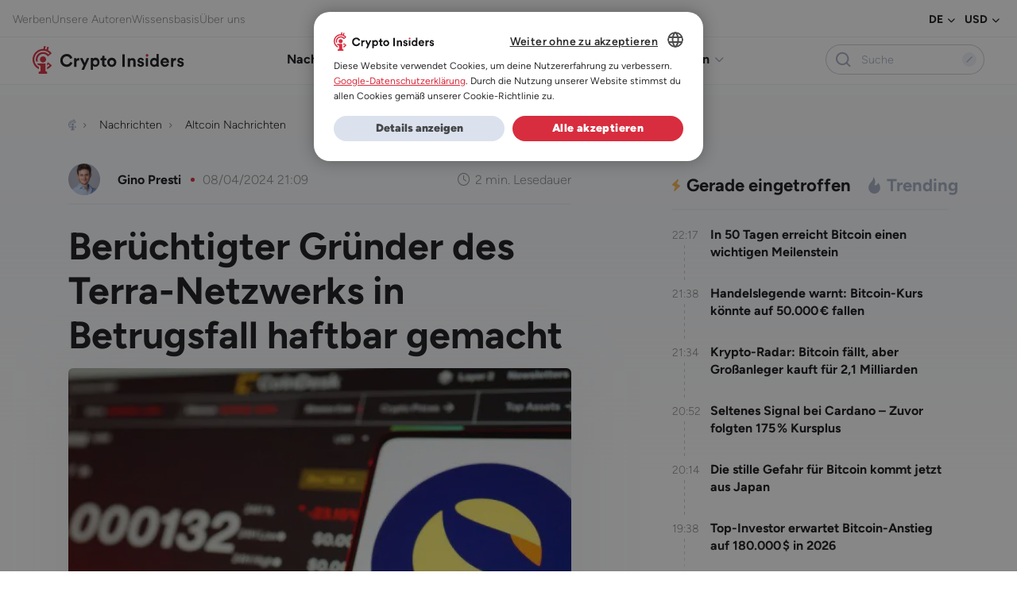

--- FILE ---
content_type: text/html; charset=UTF-8
request_url: https://www.crypto-insiders.de/nachrichten/altcoin/beruechtigter-gruender-des-terra-netzwerks-in-betrugsfall-haftbar-gemacht/
body_size: 34140
content:
<!DOCTYPE html>
<html lang="de-DE">
<head> <script>
var gform;gform||(document.addEventListener("gform_main_scripts_loaded",function(){gform.scriptsLoaded=!0}),document.addEventListener("gform/theme/scripts_loaded",function(){gform.themeScriptsLoaded=!0}),window.addEventListener("DOMContentLoaded",function(){gform.domLoaded=!0}),gform={domLoaded:!1,scriptsLoaded:!1,themeScriptsLoaded:!1,isFormEditor:()=>"function"==typeof InitializeEditor,callIfLoaded:function(o){return!(!gform.domLoaded||!gform.scriptsLoaded||!gform.themeScriptsLoaded&&!gform.isFormEditor()||(gform.isFormEditor()&&console.warn("The use of gform.initializeOnLoaded() is deprecated in the form editor context and will be removed in Gravity Forms 3.1."),o(),0))},initializeOnLoaded:function(o){gform.callIfLoaded(o)||(document.addEventListener("gform_main_scripts_loaded",()=>{gform.scriptsLoaded=!0,gform.callIfLoaded(o)}),document.addEventListener("gform/theme/scripts_loaded",()=>{gform.themeScriptsLoaded=!0,gform.callIfLoaded(o)}),window.addEventListener("DOMContentLoaded",()=>{gform.domLoaded=!0,gform.callIfLoaded(o)}))},hooks:{action:{},filter:{}},addAction:function(o,r,e,t){gform.addHook("action",o,r,e,t)},addFilter:function(o,r,e,t){gform.addHook("filter",o,r,e,t)},doAction:function(o){gform.doHook("action",o,arguments)},applyFilters:function(o){return gform.doHook("filter",o,arguments)},removeAction:function(o,r){gform.removeHook("action",o,r)},removeFilter:function(o,r,e){gform.removeHook("filter",o,r,e)},addHook:function(o,r,e,t,n){null==gform.hooks[o][r]&&(gform.hooks[o][r]=[]);var d=gform.hooks[o][r];null==n&&(n=r+"_"+d.length),gform.hooks[o][r].push({tag:n,callable:e,priority:t=null==t?10:t})},doHook:function(r,o,e){var t;if(e=Array.prototype.slice.call(e,1),null!=gform.hooks[r][o]&&((o=gform.hooks[r][o]).sort(function(o,r){return o.priority-r.priority}),o.forEach(function(o){"function"!=typeof(t=o.callable)&&(t=window[t]),"action"==r?t.apply(null,e):e[0]=t.apply(null,e)})),"filter"==r)return e[0]},removeHook:function(o,r,t,n){var e;null!=gform.hooks[o][r]&&(e=(e=gform.hooks[o][r]).filter(function(o,r,e){return!!(null!=n&&n!=o.tag||null!=t&&t!=o.priority)}),gform.hooks[o][r]=e)}});
</script>

	<meta charset="UTF-8" />
	<meta name="viewport" content="width=device-width, initial-scale=1" />
<meta name='robots' content='index, follow, max-image-preview:large, max-snippet:-1, max-video-preview:-1' />
	<style>img:is([sizes="auto" i], [sizes^="auto," i]) { contain-intrinsic-size: 3000px 1500px }</style>
	
	<!-- This site is optimized with the Yoast SEO Premium plugin v25.5 (Yoast SEO v26.2) - https://yoast.com/wordpress/plugins/seo/ -->
	<title>Berüchtigter Gründer des Terra-Netzwerks in Betrugsfall haftbar gemacht</title>
	<meta name="description" content="Nach einem fast zweiwöchigen Gerichtsverfahren hat eine Jury in Manhattan den Gründer von Terraform Labs, Do Kwon, in einem zivilen Betrugsfall in den USA" />
	<link rel="canonical" href="https://www.crypto-insiders.de/nachrichten/altcoin/beruechtigter-gruender-des-terra-netzwerks-in-betrugsfall-haftbar-gemacht/" />
	<meta property="og:locale" content="de_DE" />
	<meta property="og:type" content="article" />
	<meta property="og:title" content="Berüchtigter Gründer des Terra-Netzwerks in Betrugsfall haftbar gemacht" />
	<meta property="og:description" content="Nach einem fast zweiwöchigen Gerichtsverfahren hat eine Jury in Manhattan den Gründer von Terraform Labs, Do Kwon, in einem zivilen Betrugsfall in den USA" />
	<meta property="og:url" content="https://www.crypto-insiders.de/nachrichten/altcoin/beruechtigter-gruender-des-terra-netzwerks-in-betrugsfall-haftbar-gemacht/" />
	<meta property="og:site_name" content="Crypto Insiders" />
	<meta property="article:published_time" content="2024-04-08T19:09:55+00:00" />
	<meta property="og:image" content="https://www.crypto-insiders.de/wp-content/uploads/2023/10/terra-luna-rechtszaak-750x375-1.jpg" />
	<meta property="og:image:width" content="750" />
	<meta property="og:image:height" content="375" />
	<meta property="og:image:type" content="image/jpeg" />
	<meta name="author" content="Gino Presti" />
	<meta name="twitter:card" content="summary_large_image" />
	<script type="application/ld+json" class="yoast-schema-graph">{"@context":"https://schema.org","@graph":[{"@type":"NewsArticle","@id":"https://www.crypto-insiders.de/nachrichten/altcoin/beruechtigter-gruender-des-terra-netzwerks-in-betrugsfall-haftbar-gemacht/#article","isPartOf":{"@id":"https://www.crypto-insiders.de/nachrichten/altcoin/beruechtigter-gruender-des-terra-netzwerks-in-betrugsfall-haftbar-gemacht/"},"author":{"name":"Gino Presti","@id":"https://www.crypto-insiders.de/#/schema/person/799d37b6052864b9ab7c72249645aa29"},"headline":"Berüchtigter Gründer des Terra-Netzwerks in Betrugsfall haftbar gemacht","datePublished":"2024-04-08T19:09:55+00:00","mainEntityOfPage":{"@id":"https://www.crypto-insiders.de/nachrichten/altcoin/beruechtigter-gruender-des-terra-netzwerks-in-betrugsfall-haftbar-gemacht/"},"wordCount":355,"publisher":{"@id":"https://www.crypto-insiders.de/#organization"},"image":{"@id":"https://www.crypto-insiders.de/nachrichten/altcoin/beruechtigter-gruender-des-terra-netzwerks-in-betrugsfall-haftbar-gemacht/#primaryimage"},"thumbnailUrl":"https://www.crypto-insiders.de/wp-content/uploads/2023/10/terra-luna-rechtszaak-750x375-1.jpg","articleSection":["Altcoin Nachrichten"],"inLanguage":"de","copyrightYear":"2024","copyrightHolder":{"@id":"https://www.crypto-insiders.nl/#organization"}},{"@type":"WebPage","@id":"https://www.crypto-insiders.de/nachrichten/altcoin/beruechtigter-gruender-des-terra-netzwerks-in-betrugsfall-haftbar-gemacht/","url":"https://www.crypto-insiders.de/nachrichten/altcoin/beruechtigter-gruender-des-terra-netzwerks-in-betrugsfall-haftbar-gemacht/","name":"Berüchtigter Gründer des Terra-Netzwerks in Betrugsfall haftbar gemacht","isPartOf":{"@id":"https://www.crypto-insiders.de/#website"},"primaryImageOfPage":{"@id":"https://www.crypto-insiders.de/nachrichten/altcoin/beruechtigter-gruender-des-terra-netzwerks-in-betrugsfall-haftbar-gemacht/#primaryimage"},"image":{"@id":"https://www.crypto-insiders.de/nachrichten/altcoin/beruechtigter-gruender-des-terra-netzwerks-in-betrugsfall-haftbar-gemacht/#primaryimage"},"thumbnailUrl":"https://www.crypto-insiders.de/wp-content/uploads/2023/10/terra-luna-rechtszaak-750x375-1.jpg","datePublished":"2024-04-08T19:09:55+00:00","description":"Nach einem fast zweiwöchigen Gerichtsverfahren hat eine Jury in Manhattan den Gründer von Terraform Labs, Do Kwon, in einem zivilen Betrugsfall in den USA","breadcrumb":{"@id":"https://www.crypto-insiders.de/nachrichten/altcoin/beruechtigter-gruender-des-terra-netzwerks-in-betrugsfall-haftbar-gemacht/#breadcrumb"},"inLanguage":"de","potentialAction":[{"@type":"ReadAction","target":["https://www.crypto-insiders.de/nachrichten/altcoin/beruechtigter-gruender-des-terra-netzwerks-in-betrugsfall-haftbar-gemacht/"]}]},{"@type":"ImageObject","inLanguage":"de","@id":"https://www.crypto-insiders.de/nachrichten/altcoin/beruechtigter-gruender-des-terra-netzwerks-in-betrugsfall-haftbar-gemacht/#primaryimage","url":"https://www.crypto-insiders.de/wp-content/uploads/2023/10/terra-luna-rechtszaak-750x375-1.jpg","contentUrl":"https://www.crypto-insiders.de/wp-content/uploads/2023/10/terra-luna-rechtszaak-750x375-1.jpg","width":750,"height":375,"caption":"Foto: TY Lim / Shutterstock.com"},{"@type":"BreadcrumbList","@id":"https://www.crypto-insiders.de/nachrichten/altcoin/beruechtigter-gruender-des-terra-netzwerks-in-betrugsfall-haftbar-gemacht/#breadcrumb","itemListElement":[{"@type":"ListItem","position":1,"name":"Home","item":"https://www.crypto-insiders.de/"},{"@type":"ListItem","position":2,"name":"Nachrichten","item":"https://www.crypto-insiders.de/nachrichten/"},{"@type":"ListItem","position":3,"name":"Altcoin Nachrichten","item":"https://www.crypto-insiders.de/nachrichten/altcoin/"},{"@type":"ListItem","position":4,"name":"Berüchtigter Gründer des Terra-Netzwerks in Betrugsfall haftbar gemacht"}]},{"@type":"WebSite","@id":"https://www.crypto-insiders.de/#website","url":"https://www.crypto-insiders.de/","name":"Crypto Insiders","description":"Crypto Insiders: die Nummer Eins für Bitcoin und Altcoins","publisher":{"@id":"https://www.crypto-insiders.de/#organization"},"potentialAction":[{"@type":"SearchAction","target":{"@type":"EntryPoint","urlTemplate":"https://www.crypto-insiders.de/?s={search_term_string}"},"query-input":{"@type":"PropertyValueSpecification","valueRequired":true,"valueName":"search_term_string"}}],"inLanguage":"de"},{"@type":"Organization","@id":"https://www.crypto-insiders.de/#organization","name":"Crypto Insiders","url":"https://www.crypto-insiders.de/","logo":{"@type":"ImageObject","inLanguage":"de","@id":"https://www.crypto-insiders.de/#/schema/logo/image/","url":"https://www.crypto-insiders.de/wp-content/uploads/2022/09/crypto-insiders-logo.svg","contentUrl":"https://www.crypto-insiders.de/wp-content/uploads/2022/09/crypto-insiders-logo.svg","width":138,"height":26,"caption":"Crypto Insiders"},"image":{"@id":"https://www.crypto-insiders.de/#/schema/logo/image/"}},{"@type":"Person","@id":"https://www.crypto-insiders.de/#/schema/person/799d37b6052864b9ab7c72249645aa29","name":"Gino Presti","image":{"@type":"ImageObject","inLanguage":"de","@id":"https://www.crypto-insiders.de/#/schema/person/image/","url":"https://secure.gravatar.com/avatar/792c7774cdcf1554c13e40ad7da525d9f55f49d3cbe98284506db9571c42c5a0?s=96&d=mm&r=g","contentUrl":"https://secure.gravatar.com/avatar/792c7774cdcf1554c13e40ad7da525d9f55f49d3cbe98284506db9571c42c5a0?s=96&d=mm&r=g","caption":"Gino Presti"},"description":"Gino Presti ist seit März 2024 bei Crypto Insiders. Seit 2017 ist er aktiv im Kryptowährungshandel und hat sich ein umfangreiches Wissen über den Kryptomarkt angeeignet. Ginos fundiertes Verständnis und seine Begeisterung für Kryptowährungen motivieren ihn, aktuelle Trends und Entwicklungen kontinuierlich zu verfolgen und sein Wissen mit einem breiteren internationalen Publikum zu teilen.","birthDate":"1996-06-29","gender":"mannelijk","knowsLanguage":["Engels","Nederlands","Duits"],"url":"https://www.crypto-insiders.de/author/ginoprestifilippo/"}]}</script>
	<!-- / Yoast SEO Premium plugin. -->


<title>Berüchtigter Gründer des Terra-Netzwerks in Betrugsfall haftbar gemacht</title>
<link rel="alternate" type="application/rss+xml" title="Crypto Insiders &raquo; Feed" href="https://www.crypto-insiders.de/feed/" />
<link rel="alternate" type="application/rss+xml" title="Crypto Insiders &raquo; Kommentar-Feed" href="https://www.crypto-insiders.de/comments/feed/" />
		<style>
			.lazyload,
			.lazyloading {
				max-width: 100%;
			}
		</style>
		<link rel='stylesheet' id='optinmonster-memberpress-css' href='https://www.crypto-insiders.de/wp-content/plugins/optinmonster/assets/dist/css/memberpress.min.css?ver=2.16.21' media='all' />
<style id='exp-header-style-inline-css'>
.wp-block-bar-bar{background-color:#21759b;color:#fff;padding:2px}

</style>
<style id='exp-breadcrumbs-style-inline-css'>
.wp-block-bar-bar{background-color:#21759b;color:#fff;padding:2px}

</style>
<style id='exp-advertisement-tips-style-inline-css'>
.wp-block-bar-bar{background-color:#21759b;color:#fff;padding:2px}

</style>
<style id='exp-page-content-style-inline-css'>
.wp-block-bar-bar{background-color:#21759b;color:#fff;padding:2px}

</style>
<style id='exp-sharing-style-inline-css'>
.wp-block-bar-bar{background-color:#21759b;color:#fff;padding:2px}

</style>
<style id='exp-author-detail-style-inline-css'>
.wp-block-bar-bar{background-color:#21759b;color:#fff;padding:2px}

</style>
<style id='exp-related-posts-style-inline-css'>
.wp-block-bar-bar{background-color:#21759b;color:#fff;padding:2px}

</style>
<style id='exp-google-ad-style-inline-css'>
.wp-block-bar-bar{background-color:#21759b;color:#fff;padding:2px}

</style>
<style id='exp-newsletter-style-inline-css'>
.wp-block-bar-bar{background-color:#21759b;color:#fff;padding:2px}

</style>
<style id='exp-related-news-style-inline-css'>
.wp-block-bar-bar{background-color:#21759b;color:#fff;padding:2px}

</style>
<link rel='stylesheet' id='wpml-legacy-horizontal-list-0-css' href='https://www.crypto-insiders.de/wp-content/plugins/sitepress-multilingual-cms/templates/language-switchers/legacy-list-horizontal/style.min.css?ver=1' media='all' />
<style id='exp-footer-style-inline-css'>
.wp-block-bar-bar{background-color:#21759b;color:#fff;padding:2px}

</style>
<link rel='stylesheet' id='mp-theme-css' href='https://www.crypto-insiders.de/wp-content/plugins/memberpress/css/ui/theme.css?ver=1.12.7' media='all' />
<link rel='stylesheet' id='post-views-counter-frontend-css' href='https://www.crypto-insiders.de/wp-content/plugins/post-views-counter/css/frontend.min.css?ver=1.5.9' media='all' />
<link rel='stylesheet' id='wp-bootstrap-blocks-styles-css' href='https://www.crypto-insiders.de/wp-content/plugins/wp-bootstrap-blocks/build/style-index.css?ver=5.2.1' media='all' />
<style id='global-styles-inline-css'>
:root{--wp--preset--aspect-ratio--square: 1;--wp--preset--aspect-ratio--4-3: 4/3;--wp--preset--aspect-ratio--3-4: 3/4;--wp--preset--aspect-ratio--3-2: 3/2;--wp--preset--aspect-ratio--2-3: 2/3;--wp--preset--aspect-ratio--16-9: 16/9;--wp--preset--aspect-ratio--9-16: 9/16;--wp--preset--color--black: #000000;--wp--preset--color--cyan-bluish-gray: #abb8c3;--wp--preset--color--white: #ffffff;--wp--preset--color--pale-pink: #f78da7;--wp--preset--color--vivid-red: #cf2e2e;--wp--preset--color--luminous-vivid-orange: #ff6900;--wp--preset--color--luminous-vivid-amber: #fcb900;--wp--preset--color--light-green-cyan: #7bdcb5;--wp--preset--color--vivid-green-cyan: #00d084;--wp--preset--color--pale-cyan-blue: #8ed1fc;--wp--preset--color--vivid-cyan-blue: #0693e3;--wp--preset--color--vivid-purple: #9b51e0;--wp--preset--color--pizza: #0d3b66;--wp--preset--color--secondary: #ee964b;--wp--preset--color--background: #FFFFFF;--wp--preset--color--foreground: #333333;--wp--preset--gradient--vivid-cyan-blue-to-vivid-purple: linear-gradient(135deg,rgba(6,147,227,1) 0%,rgb(155,81,224) 100%);--wp--preset--gradient--light-green-cyan-to-vivid-green-cyan: linear-gradient(135deg,rgb(122,220,180) 0%,rgb(0,208,130) 100%);--wp--preset--gradient--luminous-vivid-amber-to-luminous-vivid-orange: linear-gradient(135deg,rgba(252,185,0,1) 0%,rgba(255,105,0,1) 100%);--wp--preset--gradient--luminous-vivid-orange-to-vivid-red: linear-gradient(135deg,rgba(255,105,0,1) 0%,rgb(207,46,46) 100%);--wp--preset--gradient--very-light-gray-to-cyan-bluish-gray: linear-gradient(135deg,rgb(238,238,238) 0%,rgb(169,184,195) 100%);--wp--preset--gradient--cool-to-warm-spectrum: linear-gradient(135deg,rgb(74,234,220) 0%,rgb(151,120,209) 20%,rgb(207,42,186) 40%,rgb(238,44,130) 60%,rgb(251,105,98) 80%,rgb(254,248,76) 100%);--wp--preset--gradient--blush-light-purple: linear-gradient(135deg,rgb(255,206,236) 0%,rgb(152,150,240) 100%);--wp--preset--gradient--blush-bordeaux: linear-gradient(135deg,rgb(254,205,165) 0%,rgb(254,45,45) 50%,rgb(107,0,62) 100%);--wp--preset--gradient--luminous-dusk: linear-gradient(135deg,rgb(255,203,112) 0%,rgb(199,81,192) 50%,rgb(65,88,208) 100%);--wp--preset--gradient--pale-ocean: linear-gradient(135deg,rgb(255,245,203) 0%,rgb(182,227,212) 50%,rgb(51,167,181) 100%);--wp--preset--gradient--electric-grass: linear-gradient(135deg,rgb(202,248,128) 0%,rgb(113,206,126) 100%);--wp--preset--gradient--midnight: linear-gradient(135deg,rgb(2,3,129) 0%,rgb(40,116,252) 100%);--wp--preset--font-size--small: 13px;--wp--preset--font-size--medium: 20px;--wp--preset--font-size--large: 36px;--wp--preset--font-size--x-large: 42px;--wp--preset--spacing--20: 0.44rem;--wp--preset--spacing--30: 0.67rem;--wp--preset--spacing--40: 1rem;--wp--preset--spacing--50: 1.5rem;--wp--preset--spacing--60: 2.25rem;--wp--preset--spacing--70: 3.38rem;--wp--preset--spacing--80: 5.06rem;--wp--preset--shadow--natural: 6px 6px 9px rgba(0, 0, 0, 0.2);--wp--preset--shadow--deep: 12px 12px 50px rgba(0, 0, 0, 0.4);--wp--preset--shadow--sharp: 6px 6px 0px rgba(0, 0, 0, 0.2);--wp--preset--shadow--outlined: 6px 6px 0px -3px rgba(255, 255, 255, 1), 6px 6px rgba(0, 0, 0, 1);--wp--preset--shadow--crisp: 6px 6px 0px rgba(0, 0, 0, 1);}:where(body) { margin: 0; }.wp-site-blocks > .alignleft { float: left; margin-right: 2em; }.wp-site-blocks > .alignright { float: right; margin-left: 2em; }.wp-site-blocks > .aligncenter { justify-content: center; margin-left: auto; margin-right: auto; }:where(.is-layout-flex){gap: 0.5em;}:where(.is-layout-grid){gap: 0.5em;}.is-layout-flow > .alignleft{float: left;margin-inline-start: 0;margin-inline-end: 2em;}.is-layout-flow > .alignright{float: right;margin-inline-start: 2em;margin-inline-end: 0;}.is-layout-flow > .aligncenter{margin-left: auto !important;margin-right: auto !important;}.is-layout-constrained > .alignleft{float: left;margin-inline-start: 0;margin-inline-end: 2em;}.is-layout-constrained > .alignright{float: right;margin-inline-start: 2em;margin-inline-end: 0;}.is-layout-constrained > .aligncenter{margin-left: auto !important;margin-right: auto !important;}.is-layout-constrained > :where(:not(.alignleft):not(.alignright):not(.alignfull)){margin-left: auto !important;margin-right: auto !important;}body .is-layout-flex{display: flex;}.is-layout-flex{flex-wrap: wrap;align-items: center;}.is-layout-flex > :is(*, div){margin: 0;}body .is-layout-grid{display: grid;}.is-layout-grid > :is(*, div){margin: 0;}body{padding-top: 0px;padding-right: 0px;padding-bottom: 0px;padding-left: 0px;}a:where(:not(.wp-element-button)){text-decoration: underline;}:root :where(.wp-element-button, .wp-block-button__link){background-color: #32373c;border-width: 0;color: #fff;font-family: inherit;font-size: inherit;line-height: inherit;padding: calc(0.667em + 2px) calc(1.333em + 2px);text-decoration: none;}.has-black-color{color: var(--wp--preset--color--black) !important;}.has-cyan-bluish-gray-color{color: var(--wp--preset--color--cyan-bluish-gray) !important;}.has-white-color{color: var(--wp--preset--color--white) !important;}.has-pale-pink-color{color: var(--wp--preset--color--pale-pink) !important;}.has-vivid-red-color{color: var(--wp--preset--color--vivid-red) !important;}.has-luminous-vivid-orange-color{color: var(--wp--preset--color--luminous-vivid-orange) !important;}.has-luminous-vivid-amber-color{color: var(--wp--preset--color--luminous-vivid-amber) !important;}.has-light-green-cyan-color{color: var(--wp--preset--color--light-green-cyan) !important;}.has-vivid-green-cyan-color{color: var(--wp--preset--color--vivid-green-cyan) !important;}.has-pale-cyan-blue-color{color: var(--wp--preset--color--pale-cyan-blue) !important;}.has-vivid-cyan-blue-color{color: var(--wp--preset--color--vivid-cyan-blue) !important;}.has-vivid-purple-color{color: var(--wp--preset--color--vivid-purple) !important;}.has-pizza-color{color: var(--wp--preset--color--pizza) !important;}.has-secondary-color{color: var(--wp--preset--color--secondary) !important;}.has-background-color{color: var(--wp--preset--color--background) !important;}.has-foreground-color{color: var(--wp--preset--color--foreground) !important;}.has-black-background-color{background-color: var(--wp--preset--color--black) !important;}.has-cyan-bluish-gray-background-color{background-color: var(--wp--preset--color--cyan-bluish-gray) !important;}.has-white-background-color{background-color: var(--wp--preset--color--white) !important;}.has-pale-pink-background-color{background-color: var(--wp--preset--color--pale-pink) !important;}.has-vivid-red-background-color{background-color: var(--wp--preset--color--vivid-red) !important;}.has-luminous-vivid-orange-background-color{background-color: var(--wp--preset--color--luminous-vivid-orange) !important;}.has-luminous-vivid-amber-background-color{background-color: var(--wp--preset--color--luminous-vivid-amber) !important;}.has-light-green-cyan-background-color{background-color: var(--wp--preset--color--light-green-cyan) !important;}.has-vivid-green-cyan-background-color{background-color: var(--wp--preset--color--vivid-green-cyan) !important;}.has-pale-cyan-blue-background-color{background-color: var(--wp--preset--color--pale-cyan-blue) !important;}.has-vivid-cyan-blue-background-color{background-color: var(--wp--preset--color--vivid-cyan-blue) !important;}.has-vivid-purple-background-color{background-color: var(--wp--preset--color--vivid-purple) !important;}.has-pizza-background-color{background-color: var(--wp--preset--color--pizza) !important;}.has-secondary-background-color{background-color: var(--wp--preset--color--secondary) !important;}.has-background-background-color{background-color: var(--wp--preset--color--background) !important;}.has-foreground-background-color{background-color: var(--wp--preset--color--foreground) !important;}.has-black-border-color{border-color: var(--wp--preset--color--black) !important;}.has-cyan-bluish-gray-border-color{border-color: var(--wp--preset--color--cyan-bluish-gray) !important;}.has-white-border-color{border-color: var(--wp--preset--color--white) !important;}.has-pale-pink-border-color{border-color: var(--wp--preset--color--pale-pink) !important;}.has-vivid-red-border-color{border-color: var(--wp--preset--color--vivid-red) !important;}.has-luminous-vivid-orange-border-color{border-color: var(--wp--preset--color--luminous-vivid-orange) !important;}.has-luminous-vivid-amber-border-color{border-color: var(--wp--preset--color--luminous-vivid-amber) !important;}.has-light-green-cyan-border-color{border-color: var(--wp--preset--color--light-green-cyan) !important;}.has-vivid-green-cyan-border-color{border-color: var(--wp--preset--color--vivid-green-cyan) !important;}.has-pale-cyan-blue-border-color{border-color: var(--wp--preset--color--pale-cyan-blue) !important;}.has-vivid-cyan-blue-border-color{border-color: var(--wp--preset--color--vivid-cyan-blue) !important;}.has-vivid-purple-border-color{border-color: var(--wp--preset--color--vivid-purple) !important;}.has-pizza-border-color{border-color: var(--wp--preset--color--pizza) !important;}.has-secondary-border-color{border-color: var(--wp--preset--color--secondary) !important;}.has-background-border-color{border-color: var(--wp--preset--color--background) !important;}.has-foreground-border-color{border-color: var(--wp--preset--color--foreground) !important;}.has-vivid-cyan-blue-to-vivid-purple-gradient-background{background: var(--wp--preset--gradient--vivid-cyan-blue-to-vivid-purple) !important;}.has-light-green-cyan-to-vivid-green-cyan-gradient-background{background: var(--wp--preset--gradient--light-green-cyan-to-vivid-green-cyan) !important;}.has-luminous-vivid-amber-to-luminous-vivid-orange-gradient-background{background: var(--wp--preset--gradient--luminous-vivid-amber-to-luminous-vivid-orange) !important;}.has-luminous-vivid-orange-to-vivid-red-gradient-background{background: var(--wp--preset--gradient--luminous-vivid-orange-to-vivid-red) !important;}.has-very-light-gray-to-cyan-bluish-gray-gradient-background{background: var(--wp--preset--gradient--very-light-gray-to-cyan-bluish-gray) !important;}.has-cool-to-warm-spectrum-gradient-background{background: var(--wp--preset--gradient--cool-to-warm-spectrum) !important;}.has-blush-light-purple-gradient-background{background: var(--wp--preset--gradient--blush-light-purple) !important;}.has-blush-bordeaux-gradient-background{background: var(--wp--preset--gradient--blush-bordeaux) !important;}.has-luminous-dusk-gradient-background{background: var(--wp--preset--gradient--luminous-dusk) !important;}.has-pale-ocean-gradient-background{background: var(--wp--preset--gradient--pale-ocean) !important;}.has-electric-grass-gradient-background{background: var(--wp--preset--gradient--electric-grass) !important;}.has-midnight-gradient-background{background: var(--wp--preset--gradient--midnight) !important;}.has-small-font-size{font-size: var(--wp--preset--font-size--small) !important;}.has-medium-font-size{font-size: var(--wp--preset--font-size--medium) !important;}.has-large-font-size{font-size: var(--wp--preset--font-size--large) !important;}.has-x-large-font-size{font-size: var(--wp--preset--font-size--x-large) !important;}
:root :where(.wp-block-exp-coininfo){padding-bottom: var(--wp--preset--spacing--70);}
:root :where(.wp-block-exp-google-ad){padding-top: var(--wp--preset--spacing--40);padding-right: 0;padding-left: 0;}
</style>
<style id='wp-block-template-skip-link-inline-css'>

		.skip-link.screen-reader-text {
			border: 0;
			clip-path: inset(50%);
			height: 1px;
			margin: -1px;
			overflow: hidden;
			padding: 0;
			position: absolute !important;
			width: 1px;
			word-wrap: normal !important;
		}

		.skip-link.screen-reader-text:focus {
			background-color: #eee;
			clip-path: none;
			color: #444;
			display: block;
			font-size: 1em;
			height: auto;
			left: 5px;
			line-height: normal;
			padding: 15px 23px 14px;
			text-decoration: none;
			top: 5px;
			width: auto;
			z-index: 100000;
		}
</style>
<link rel='stylesheet' id='poll-maker-ays-css' href='https://www.crypto-insiders.de/wp-content/plugins/poll-maker/public/css/poll-maker-ays-public.css?ver=6.0.8' media='all' />
<link rel='stylesheet' id='expedition-vendor-styles-css' href='https://www.crypto-insiders.de/wp-content/themes/expedition-theme/assets/css/vendor.6a8c5.css?ver=vendor.6a8c5.css' media='all' />
<link rel='stylesheet' id='expedition-styles-css' href='https://www.crypto-insiders.de/wp-content/themes/expedition-theme/assets/css/app.5bb0a.css?ver=app.5bb0a.css' media='all' />
<script id="jquery-core-js-extra">
var ajax = {"url":"https:\/\/www.crypto-insiders.de\/wp-admin\/admin-ajax.php","nonce":"b5e09aa92a"};
var ajax = {"url":"https:\/\/www.crypto-insiders.de\/wp-admin\/admin-ajax.php","nonce":"b5e09aa92a"};
var ajax = {"url":"https:\/\/www.crypto-insiders.de\/wp-admin\/admin-ajax.php","nonce":"6f09a2c6b4"};
</script>
<script src="https://www.crypto-insiders.de/wp-includes/js/jquery/jquery.min.js?ver=3.7.1" id="jquery-core-js"></script>
<script src="https://www.crypto-insiders.de/wp-includes/js/jquery/jquery-migrate.min.js?ver=3.4.1" id="jquery-migrate-js"></script>
<script defer='defer' src="https://www.crypto-insiders.de/wp-content/plugins/gravityforms/js/jquery.json.min.js?ver=2.9.21" id="gform_json-js"></script>
<script id="gform_gravityforms-js-extra">
var gf_global = {"gf_currency_config":{"name":"Euro","symbol_left":"","symbol_right":"&#8364;","symbol_padding":" ","thousand_separator":".","decimal_separator":",","decimals":2,"code":"EUR"},"base_url":"https:\/\/www.crypto-insiders.de\/wp-content\/plugins\/gravityforms","number_formats":[],"spinnerUrl":"https:\/\/www.crypto-insiders.de\/wp-content\/plugins\/gravityforms\/images\/spinner.svg","version_hash":"cd743c005e00bbe58a560bf35585c418","strings":{"newRowAdded":"Neue Zeile hinzugef\u00fcgt.","rowRemoved":"Zeile entfernt","formSaved":"Das Formular wurde gespeichert. Der Inhalt beinhaltet den Link zum Zur\u00fcckkehren und Vervollst\u00e4ndigen des Formulars."}};
var gf_global = {"gf_currency_config":{"name":"Euro","symbol_left":"","symbol_right":"&#8364;","symbol_padding":" ","thousand_separator":".","decimal_separator":",","decimals":2,"code":"EUR"},"base_url":"https:\/\/www.crypto-insiders.de\/wp-content\/plugins\/gravityforms","number_formats":[],"spinnerUrl":"https:\/\/www.crypto-insiders.de\/wp-content\/plugins\/gravityforms\/images\/spinner.svg","version_hash":"cd743c005e00bbe58a560bf35585c418","strings":{"newRowAdded":"Neue Zeile hinzugef\u00fcgt.","rowRemoved":"Zeile entfernt","formSaved":"Das Formular wurde gespeichert. Der Inhalt beinhaltet den Link zum Zur\u00fcckkehren und Vervollst\u00e4ndigen des Formulars."}};
var gform_i18n = {"datepicker":{"days":{"monday":"Mo","tuesday":"Di","wednesday":"Mi","thursday":"Do","friday":"Fr","saturday":"Sa","sunday":"So"},"months":{"january":"Januar","february":"Februar","march":"M\u00e4rz","april":"April","may":"Mai","june":"Juni","july":"Juli","august":"August","september":"September","october":"Oktober","november":"November","december":"Dezember"},"firstDay":1,"iconText":"Datum ausw\u00e4hlen"}};
var gf_legacy_multi = {"28":""};
var gform_gravityforms = {"strings":{"invalid_file_extension":"Dieser Dateityp kann nicht hochgeladen werden. Zul\u00e4ssig sind die folgenden:","delete_file":"Diese Datei l\u00f6schen","in_progress":"In Bearbeitung","file_exceeds_limit":"Maximale Dateigr\u00f6\u00dfe \u00fcberschritten","illegal_extension":"Dateityp nicht zul\u00e4ssig.","max_reached":"Maximale Dateianzahl erreicht","unknown_error":"Ein Problem ist beim Speichern der Datei auf dem Server aufgetreten.","currently_uploading":"Bitte warte bis alle Dateien vollst\u00e4ndig hochgeladen wurden.","cancel":"Abbrechen","cancel_upload":"Upload abbrechen","cancelled":"Abgebrochen","error":"Fehler","message":"Nachricht"},"vars":{"images_url":"https:\/\/www.crypto-insiders.de\/wp-content\/plugins\/gravityforms\/images"}};
</script>
<script defer='defer' src="https://www.crypto-insiders.de/wp-content/plugins/gravityforms/js/gravityforms.min.js?ver=2.9.21" id="gform_gravityforms-js"></script>
<script defer='defer' src="https://www.crypto-insiders.de/wp-content/plugins/gravityforms/assets/js/dist/utils.min.js?ver=380b7a5ec0757c78876bc8a59488f2f3" id="gform_gravityforms_utils-js"></script>
<script src="https://www.crypto-insiders.de/wp-includes/js/dist/vendor/react.min.js?ver=18.3.1.1" id="react-js"></script>
<script src="https://www.crypto-insiders.de/wp-includes/js/dist/vendor/react-dom.min.js?ver=18.3.1.1" id="react-dom-js"></script>
<script src="https://www.crypto-insiders.de/wp-includes/js/dist/vendor/react-jsx-runtime.min.js?ver=18.3.1" id="react-jsx-runtime-js"></script>
<script src="https://www.crypto-insiders.de/wp-includes/js/dist/vendor/wp-polyfill.min.js?ver=3.15.0" id="wp-polyfill-js"></script>
<script src="https://www.crypto-insiders.de/wp-content/themes/expedition-theme/build/Blocks/PriceGainersLosers/view.js?ver=9e236d1e94da2f3a553b" id="exp-price-gainers-losers-view-script-js" defer data-wp-strategy="defer"></script>
<script id="wpml-cookie-js-extra">
var wpml_cookies = {"wp-wpml_current_language":{"value":"de","expires":1,"path":"\/"}};
var wpml_cookies = {"wp-wpml_current_language":{"value":"de","expires":1,"path":"\/"}};
</script>
<script src="https://www.crypto-insiders.de/wp-content/plugins/sitepress-multilingual-cms/res/js/cookies/language-cookie.js?ver=484900" id="wpml-cookie-js" defer data-wp-strategy="defer"></script>
<script id="wpml-xdomain-data-js-extra">
var wpml_xdomain_data = {"css_selector":"wpml-ls-item","ajax_url":"https:\/\/www.crypto-insiders.de\/wp-admin\/admin-ajax.php","current_lang":"de","_nonce":"354c53f5b7"};
</script>
<script src="https://www.crypto-insiders.de/wp-content/plugins/sitepress-multilingual-cms/res/js/xdomain-data.js?ver=484900" id="wpml-xdomain-data-js" defer data-wp-strategy="defer"></script>
<meta name="generator" content="WPML ver:4.8.4 stt:110,11,8,5;" />
		<script>
			document.documentElement.className = document.documentElement.className.replace('no-js', 'js');
		</script>
				<style>
			.no-js img.lazyload {
				display: none;
			}

			figure.wp-block-image img.lazyloading {
				min-width: 150px;
			}

			.lazyload,
			.lazyloading {
				--smush-placeholder-width: 100px;
				--smush-placeholder-aspect-ratio: 1/1;
				width: var(--smush-image-width, var(--smush-placeholder-width)) !important;
				aspect-ratio: var(--smush-image-aspect-ratio, var(--smush-placeholder-aspect-ratio)) !important;
			}

						.lazyload, .lazyloading {
				opacity: 0;
			}

			.lazyloaded {
				opacity: 1;
				transition: opacity 150ms;
				transition-delay: 0ms;
			}

					</style>
		<!-- SST by Taggrs -->
 <script>(function(w,d,s,l,i){w[l]=w[l]||[];w[l].push({'gtm.start':new Date().getTime(),event:'gtm.js'});var f=d.getElementsByTagName(s)[0],j=d.createElement(s),dl=l!='dataLayer'?'&l='+l:'';j.async=true;j.src='https://sst.crypto-insiders.de/2DkHROOsvn.js?tg='+i+dl;f.parentNode.insertBefore(j,f);})(window,document,'script','dataLayer','WKDNMD8');</script>
<!-- End SST Taggrs -->

<!-- Cookie-Script -->
<script type="text/javascript" charset="UTF-8" src="//cdn.cookie-script.com/s/d6b728640732c709aa890cd00601872c.js"></script>

<script>
document.addEventListener("DOMContentLoaded", function () {
    const footerMenu = document.querySelector(".footer__legal-menu");

    if (footerMenu) {
        const links = footerMenu.querySelectorAll("a"); // Zoek alleen binnen de footer__legal-menu
        const cookieTexts = [
            "cookie-einstellungen"
        ];

        links.forEach(link => {
            if (cookieTexts.includes(link.textContent.trim().toLowerCase())) {
                link.addEventListener("click", function (event) {
                    event.preventDefault(); // Voorkomt herladen van de pagina
                    CookieScript.instance.show();
                });
            }
        });
    }
});
</script>

<!-- Varify.io® code for Crypto Insiders--><script>  window.varify = window.varify || {}; window.varify.iid = 2882;</script><script async src="https://app.varify.io/varify.js"></script>
<style>.varify-antiflicker{opacity:0 !important}</style>
<script>(function (n,o, f,l,i,c,k,e,r) {
  var z = n.classList;z.add(o);setTimeout(()=>z.remove(o),f)
}(document.documentElement, 'varify-antiflicker', 4000));</script>		<style>
			.algolia-search-highlight {
				background-color: #fffbcc;
				border-radius: 2px;
				font-style: normal;
			}
		</style>
		<link rel="icon" href="https://www.crypto-insiders.de/wp-content/uploads/2023/10/cropped-CI-favicon-red-32x32.png" sizes="32x32" />
<link rel="icon" href="https://www.crypto-insiders.de/wp-content/uploads/2023/10/cropped-CI-favicon-red-192x192.png" sizes="192x192" />
<link rel="apple-touch-icon" href="https://www.crypto-insiders.de/wp-content/uploads/2023/10/cropped-CI-favicon-red-180x180.png" />
<meta name="msapplication-TileImage" content="https://www.crypto-insiders.de/wp-content/uploads/2023/10/cropped-CI-favicon-red-270x270.png" />
<meta name="generator" content="WP Rocket 3.19.1.2" data-wpr-features="wpr_preload_links wpr_host_fonts_locally wpr_desktop" /></head>

<body class="wp-singular post-template-default single single-post postid-486195 single-format-standard wp-embed-responsive wp-theme-expedition-theme bg--linear-gradient-two-sides bg--white-mobile has-desktop-default-padding menu-static">
<!-- SST by Taggrs (noscript) -->
 <noscript><iframe src="https://sst.crypto-insiders.de/2DkHROOsvn.html?tg=WKDNMD8" height="0" width="0" style="display:none;visibility:hidden"></iframe></noscript>
<!-- End SST by Taggrs (noscript) -->
<div class="wp-site-blocks"><section class="exp-reading-progress">
    <div class="exp-reading-progress__bar"></div>
</section>


<header class="header--primary header--white header--down">
    <div class="nav-bar__border-bottom-snow">
            <div class="container-fluid g-0">
        <div class="header--progress-container">
            <div class="header--progress-bar" id="js-progress-bar"></div>
        </div>
    </div>
        <div class="container-fluid navbar--max-width d-none d-lg-block">
            <div class="row">
                <div class="col-12">
                    <div class="nav-bar__border-bottom-snow--inner d-flex justify-content-between">
                        <div>
                                <ul class="navbar-nav navbar-nav--top">
                    <li class="nav-item menu-item menu-item-type-custom menu-item-object-custom menu-item-534108">
                <a class="nav-link" target="_self" href="https://www.crypto-insiders.de/uber-uns/werben/">
                    Werben
                </a>
            </li>
                    <li class="nav-item menu-item menu-item-type-post_type menu-item-object-page menu-item-573974">
                <a class="nav-link" target="_self" href="https://www.crypto-insiders.de/author/">
                    Unsere Autoren
                </a>
            </li>
                    <li class="nav-item menu-item menu-item-type-post_type menu-item-object-page menu-item-573975">
                <a class="nav-link" target="_self" href="https://www.crypto-insiders.de/wissensbasis/">
                    Wissensbasis
                </a>
            </li>
                    <li class="nav-item menu-item menu-item-type-post_type menu-item-object-page menu-item-877746">
                <a class="nav-link" target="_self" href="https://www.crypto-insiders.de/uber-uns/">
                    Über uns
                </a>
            </li>
            </ul>
                        </div>
                        <div class="d-flex">
                                                            <div class="dropdown site-switcher">
    <button class="dropdown-toggle site-switcher__button" href="#" role="button" data-bs-toggle="dropdown" aria-expanded="false">
                                                                            DE
                                            </button>

    <ul class="dropdown-menu dropdown-menu-end">
                    <li>
                <a class="dropdown-item " href="https://www.crypto-insiders.nl/nieuws/altcoin/beruchte-oprichter-terra-netwerk-aansprakelijk-gesteld-in-fraudezaak/">NL</a>
            </li>
                    <li>
                <a class="dropdown-item " href="https://www.crypto-insiders.fr/">FR</a>
            </li>
                    <li>
                <a class="dropdown-item active" href="https://www.crypto-insiders.de/nachrichten/altcoin/beruechtigter-gruender-des-terra-netzwerks-in-betrugsfall-haftbar-gemacht/">DE</a>
            </li>
                    <li>
                <a class="dropdown-item " href="https://www.crypto-insiders.es/noticias/altcoins/el-famoso-fundador-de-la-red-terra-acusado-de-fraude/">ES</a>
            </li>
            </ul>
</div>

                                                                        
<div class="valuta-selector">
    <div class="dropdown">
        <button class="dropdown-toggle valuta-selector__button" type="button" data-bs-toggle="dropdown" aria-expanded="false">
            USD
        </button>

        <div class="dropdown-menu dropdown-menu-lg-end valuta-selector__dropdown-menu">
            <button class="dropdown-item dropdown-item__valuta js-valuta-selector active" type="button" data-valuta="USD">
                USD
            </button>

            <button class="dropdown-item dropdown-item__valuta js-valuta-selector" type="button" data-valuta="EUR">
                EUR
            </button>
        </div>
    </div>
</div>
                        </div>
                    </div>
                </div>
            </div>
        </div>
    </div>

    
<div class="wrapper">
    <nav class="navbar navbar--primary navbar-expand-lg">
        <div class="container-fluid navbar--max-width">
                            <a class="header__site-logo-url" href="/" title="Zurück zu Crypto Insiders">
                    <img src="https://www.crypto-insiders.de/wp-content/uploads/2022/09/crypto-insiders-logo.svg" class="header__site-logo" alt="Crypto Insiders" loading="lazy" />
                </a>
            
            <div class="collapse navbar-collapse h-100 justify-content-center" id="navbarText">
                    <ul class="navbar-nav mb-2 mb-lg-0 h-100">
                    <li class="nav-item dropdown-mega position-static menu-item menu-item-type-taxonomy menu-item-object-category current-post-ancestor menu-item-has-children menu-item-452568">
                <a class="nav-link top-level has-children" target="_self" href="https://www.crypto-insiders.de/nachrichten/"  aria-expanded="false">
                    Nachrichten
                </a>

                                        <ul class="dropdown-menu megamenu" aria-labelledby="navbarDropdownMenuLink">
        <div class="mega-content">
            <div class="container">
                <div class="row">
                    <div class="col-12 col-xl-10 offset-xl-1">
                        <div class="mega-content__title">
                                                                                                                                                                                            
                                <li class="nav-item menu-item menu-item-type-taxonomy menu-item-object-category current-post-ancestor menu-item-has-children menu-item-452569">
                                    <div class="nav-item__selection">
                                                                                                                                    <i class="fa-solid fa-circle" style="color: #dd3333"></i>
                                                                                                                            
                                                                                    <a class="nav-link dropdown-item" target="_self" href="https://www.crypto-insiders.de/nachrichten/">
                                                Nachrichten
                                            </a>
                                                                            </div>

                                                                                <ul class="dropdown-menu d-flex flex-row col-12 col-lg-9" aria-labelledby="navbarDropdownMenuLink">
                            <div class="dropdown-menu__column">
                                                                                                            
                                    <li class="nav-item menu-item menu-item-type-taxonomy menu-item-object-category menu-item-452570">
                        <div class="nav-item__selection">
                                                                                    
                                                            <a class="nav-link dropdown-item" target="_self" href="https://www.crypto-insiders.de/nachrichten/gerade-eingetroffen/">Gerade eingetroffen</a>
                            
                                                    </div>
                    </li>
                                                                                                                            
                                    <li class="nav-item menu-item menu-item-type-taxonomy menu-item-object-category menu-item-499679">
                        <div class="nav-item__selection">
                                                                                    
                                                            <a class="nav-link dropdown-item" target="_self" href="https://www.crypto-insiders.de/nachrichten/trending/">Trending</a>
                            
                                                    </div>
                    </li>
                                                                                                                            
                                    <li class="nav-item menu-item menu-item-type-taxonomy menu-item-object-category current-post-ancestor current-menu-parent current-post-parent menu-item-452572">
                        <div class="nav-item__selection">
                                                                                    
                                                            <a class="nav-link dropdown-item" target="_self" href="https://www.crypto-insiders.de/nachrichten/altcoin/">Altcoin</a>
                            
                                                    </div>
                    </li>
                                        </div>
                    <div class="dropdown-menu__column">
                                                                                                            
                                    <li class="nav-item menu-item menu-item-type-taxonomy menu-item-object-category menu-item-452574">
                        <div class="nav-item__selection">
                                                                                    
                                                            <a class="nav-link dropdown-item" target="_self" href="https://www.crypto-insiders.de/nachrichten/bitcoin/">Bitcoin</a>
                            
                                                    </div>
                    </li>
                                                                                                                            
                                    <li class="nav-item menu-item menu-item-type-taxonomy menu-item-object-category menu-item-452575">
                        <div class="nav-item__selection">
                                                                                    
                                                            <a class="nav-link dropdown-item" target="_self" href="https://www.crypto-insiders.de/nachrichten/cardano/">Cardano</a>
                            
                                                    </div>
                    </li>
                                                                                                                            
                                    <li class="nav-item menu-item menu-item-type-taxonomy menu-item-object-category menu-item-636120">
                        <div class="nav-item__selection">
                                                                                    
                                                            <a class="nav-link dropdown-item" target="_self" href="https://www.crypto-insiders.de/nachrichten/dogecoin/">Dogecoin</a>
                            
                                                    </div>
                    </li>
                                        </div>
                    <div class="dropdown-menu__column">
                                                                                                            
                                    <li class="nav-item menu-item menu-item-type-taxonomy menu-item-object-category menu-item-452576">
                        <div class="nav-item__selection">
                                                                                    
                                                            <a class="nav-link dropdown-item" target="_self" href="https://www.crypto-insiders.de/nachrichten/ethereum/">Ethereum</a>
                            
                                                    </div>
                    </li>
                                                                                                                            
                                    <li class="nav-item menu-item menu-item-type-taxonomy menu-item-object-category menu-item-452582">
                        <div class="nav-item__selection">
                                                                                    
                                                            <a class="nav-link dropdown-item" target="_self" href="https://www.crypto-insiders.de/nachrichten/ripple/">Ripple</a>
                            
                                                    </div>
                    </li>
                                                                                                                            
                                    <li class="nav-item menu-item menu-item-type-taxonomy menu-item-object-category menu-item-452583">
                        <div class="nav-item__selection">
                                                                                    
                                                            <a class="nav-link dropdown-item" target="_self" href="https://www.crypto-insiders.de/nachrichten/shiba-inu/">Shiba Inu</a>
                            
                                                    </div>
                    </li>
                                        </div>
                    <div class="dropdown-menu__column">
                                                                                                            
                                    <li class="nav-item menu-item menu-item-type-taxonomy menu-item-object-category menu-item-636121">
                        <div class="nav-item__selection">
                                                                                    
                                                            <a class="nav-link dropdown-item" target="_self" href="https://www.crypto-insiders.de/nachrichten/solana/">Solana</a>
                            
                                                    </div>
                    </li>
                                                                                                                            
                                    <li class="nav-item menu-item menu-item-type-taxonomy menu-item-object-category menu-item-452580">
                        <div class="nav-item__selection">
                                                                                    
                                                            <a class="nav-link dropdown-item" target="_self" href="https://www.crypto-insiders.de/nachrichten/nft/">NFT</a>
                            
                                                    </div>
                    </li>
                                                                                                                            
                                    <li class="nav-item menu-item menu-item-type-taxonomy menu-item-object-category menu-item-642062">
                        <div class="nav-item__selection">
                                                                                    
                                                            <a class="nav-link dropdown-item" target="_self" href="https://www.crypto-insiders.de/videos/">Videos</a>
                            
                                                    </div>
                    </li>
                                        </div>
            </ul>
                                                                    </li>
                                                                                                                                                                                            
                                <li class="nav-item unclickable-link menu-item menu-item-type-custom menu-item-object-custom menu-item-has-children menu-item-452585">
                                    <div class="nav-item__selection">
                                                                                
                                                                                    <span class="nav-link dropdown-item">
                                                Andere Neuigkeiten
                                            </span>
                                                                            </div>

                                                                                <ul class="dropdown-menu d-flex flex-row col-12 col-lg-9" aria-labelledby="navbarDropdownMenuLink">
                            <div class="dropdown-menu__column">
                                                                                                            
                                    <li class="nav-item menu-item menu-item-type-taxonomy menu-item-object-category menu-item-452573">
                        <div class="nav-item__selection">
                                                                                    
                                                            <a class="nav-link dropdown-item" target="_self" href="https://www.crypto-insiders.de/nachrichten/analysen/">Analysen</a>
                            
                                                    </div>
                    </li>
                                                                                                                            
                                    <li class="nav-item menu-item menu-item-type-taxonomy menu-item-object-category menu-item-452577">
                        <div class="nav-item__selection">
                                                                                    
                                                            <a class="nav-link dropdown-item" target="_self" href="https://www.crypto-insiders.de/nachrichten/finanzen/">Finanz</a>
                            
                                                    </div>
                    </li>
                                                                                                                            
                                    <li class="nav-item menu-item menu-item-type-taxonomy menu-item-object-category menu-item-452581">
                        <div class="nav-item__selection">
                                                                                    
                                                            <a class="nav-link dropdown-item" target="_self" href="https://www.crypto-insiders.de/nachrichten/regierung-und-regulierung/">Regulierung</a>
                            
                                                    </div>
                    </li>
                                                                                                                            
                                    <li class="nav-item menu-item menu-item-type-taxonomy menu-item-object-category menu-item-452584">
                        <div class="nav-item__selection">
                                                                                    
                                                            <a class="nav-link dropdown-item" target="_self" href="https://www.crypto-insiders.de/nachrichten/wallets-und-borsen/">Wallets und Börsen</a>
                            
                                                    </div>
                    </li>
                                        </div>
            </ul>
                                                                    </li>
                                                    </div>
                    </div>
                </div>
            </div>
        </div>
    </ul>
                            </li>
                    <li class="nav-item dropdown-mega position-static menu-item menu-item-type-post_type menu-item-object-page menu-item-has-children menu-item-571059">
                <a class="nav-link top-level has-children" target="_self" href="https://www.crypto-insiders.de/krypto/"  aria-expanded="false">
                    Kryptokurse
                </a>

                                        <ul class="dropdown-menu megamenu" aria-labelledby="navbarDropdownMenuLink">
        <div class="mega-content">
            <div class="container">
                <div class="row">
                    <div class="col-12 col-xl-10 offset-xl-1">
                        <div class="mega-content__title">
                                                                                                                                                                                            
                                <li class="nav-item menu-item menu-item-type-post_type menu-item-object-page menu-item-has-children menu-item-452714">
                                    <div class="nav-item__selection">
                                                                                                                                                                            <picture>
                                                    <img width="150" height="118" src="https://www.crypto-insiders.de/wp-content/uploads/2022/12/koers-icon.svg" class="attachment-thumbnail size-thumbnail" alt="" decoding="async" loading="lazy" />
                                                </picture>
                                                                                    
                                                                                    <a class="nav-link dropdown-item" target="_self" href="https://www.crypto-insiders.de/krypto/">
                                                Kryptokurse
                                            </a>
                                                                            </div>

                                                                                <ul class="dropdown-menu d-flex flex-row col-12 col-lg-9" aria-labelledby="navbarDropdownMenuLink">
                            <div class="dropdown-menu__column">
                                                                                                            
                                    <li class="nav-item menu-item menu-item-type-taxonomy menu-item-object-coins menu-item-452601">
                        <div class="nav-item__selection">
                                                                                                                            <picture>
                                    <img width="150" height="150" src="https://www.crypto-insiders.de/wp-content/uploads/2022/12/bitcoin-icon.svg" class="attachment-thumbnail size-thumbnail" alt="" decoding="async" loading="lazy" />
                                    </picture>
                                                                                        
                                                            <a class="nav-link dropdown-item" target="_self" href="https://www.crypto-insiders.de/krypto/bitcoin/">Bitcoin Kurs</a>
                            
                                                    </div>
                    </li>
                                                                                                                            
                                    <li class="nav-item menu-item menu-item-type-taxonomy menu-item-object-coins menu-item-452602">
                        <div class="nav-item__selection">
                                                                                                                            <picture>
                                    <img width="150" height="150" src="https://www.crypto-insiders.de/wp-content/uploads/2022/12/bnb-coin.svg" class="attachment-thumbnail size-thumbnail" alt="" decoding="async" loading="lazy" />
                                    </picture>
                                                                                        
                                                            <a class="nav-link dropdown-item" target="_self" href="https://www.crypto-insiders.de/krypto/bnb/">BNB Kurs</a>
                            
                                                    </div>
                    </li>
                                        </div>
                    <div class="dropdown-menu__column">
                                                                                                            
                                    <li class="nav-item menu-item menu-item-type-taxonomy menu-item-object-coins menu-item-452603">
                        <div class="nav-item__selection">
                                                                                                                            <picture>
                                    <img width="150" height="150" src="https://www.crypto-insiders.de/wp-content/uploads/2022/12/cardano-icon.svg" class="attachment-thumbnail size-thumbnail" alt="" decoding="async" loading="lazy" />
                                    </picture>
                                                                                        
                                                            <a class="nav-link dropdown-item" target="_self" href="https://www.crypto-insiders.de/krypto/cardano/">Cardano Kurs</a>
                            
                                                    </div>
                    </li>
                                                                                                                            
                                    <li class="nav-item menu-item menu-item-type-taxonomy menu-item-object-coins menu-item-452604">
                        <div class="nav-item__selection">
                                                                                                                            <picture>
                                    <img width="150" height="150" src="https://www.crypto-insiders.de/wp-content/uploads/2022/12/doge-icon.svg" class="attachment-thumbnail size-thumbnail" alt="" decoding="async" loading="lazy" />
                                    </picture>
                                                                                        
                                                            <a class="nav-link dropdown-item" target="_self" href="https://www.crypto-insiders.de/krypto/dogecoin/">Dogecoin Kurs</a>
                            
                                                    </div>
                    </li>
                                        </div>
                    <div class="dropdown-menu__column">
                                                                                                            
                                    <li class="nav-item menu-item menu-item-type-taxonomy menu-item-object-coins menu-item-452605">
                        <div class="nav-item__selection">
                                                                                                                            <picture>
                                    <img width="150" height="150" src="https://www.crypto-insiders.de/wp-content/uploads/2022/12/ethereum-icon.svg" class="attachment-thumbnail size-thumbnail" alt="" decoding="async" loading="lazy" />
                                    </picture>
                                                                                        
                                                            <a class="nav-link dropdown-item" target="_self" href="https://www.crypto-insiders.de/krypto/ethereum/">Ethereum Kurs</a>
                            
                                                    </div>
                    </li>
                                                                                                                            
                                    <li class="nav-item menu-item menu-item-type-taxonomy menu-item-object-coins menu-item-452606">
                        <div class="nav-item__selection">
                                                                                                                            <picture>
                                    <img width="150" height="150" src="https://www.crypto-insiders.de/wp-content/uploads/2022/12/polkadot-coin.svg" class="attachment-thumbnail size-thumbnail" alt="" decoding="async" loading="lazy" />
                                    </picture>
                                                                                        
                                                            <a class="nav-link dropdown-item" target="_self" href="https://www.crypto-insiders.de/krypto/polkadot/">Polkadot Kurs</a>
                            
                                                    </div>
                    </li>
                                        </div>
                    <div class="dropdown-menu__column">
                                                                                                            
                                    <li class="nav-item menu-item menu-item-type-taxonomy menu-item-object-coins menu-item-452607">
                        <div class="nav-item__selection">
                                                                                                                            <picture>
                                    <img width="140" height="150" src="https://www.crypto-insiders.de/wp-content/uploads/2022/12/shiba-inu-icon.svg" class="attachment-thumbnail size-thumbnail" alt="" decoding="async" loading="lazy" />
                                    </picture>
                                                                                        
                                                            <a class="nav-link dropdown-item" target="_self" href="https://www.crypto-insiders.de/krypto/shiba-inu/">Shiba Inu Kurs</a>
                            
                                                    </div>
                    </li>
                                                                                                                            
                                    <li class="nav-item menu-item menu-item-type-taxonomy menu-item-object-coins menu-item-452608">
                        <div class="nav-item__selection">
                                                                                                                            <picture>
                                    <img width="150" height="150" src="https://www.crypto-insiders.de/wp-content/uploads/2022/09/icon-solana.svg" class="attachment-thumbnail size-thumbnail" alt="" decoding="async" loading="lazy" />
                                    </picture>
                                                                                        
                                                            <a class="nav-link dropdown-item" target="_self" href="https://www.crypto-insiders.de/krypto/solana/">Solana Kurs</a>
                            
                                                    </div>
                    </li>
                                        </div>
                    <div class="dropdown-menu__column">
                                                                                                            
                                    <li class="nav-item menu-item menu-item-type-taxonomy menu-item-object-coins menu-item-452609">
                        <div class="nav-item__selection">
                                                                                                                            <picture>
                                    <img width="150" height="150" src="https://www.crypto-insiders.de/wp-content/uploads/2022/12/ripple-icon.svg" class="attachment-thumbnail size-thumbnail" alt="ripple-icon" decoding="async" loading="lazy" />
                                    </picture>
                                                                                        
                                                            <a class="nav-link dropdown-item" target="_self" href="https://www.crypto-insiders.de/krypto/xrp/">XRP Kurs</a>
                            
                                                    </div>
                    </li>
                                        </div>
            </ul>
                                                                    </li>
                                                    </div>
                    </div>
                </div>
            </div>
        </div>
    </ul>
                            </li>
                    <li class="nav-item dropdown-mega position-static menu-item menu-item-type-post_type menu-item-object-page menu-item-has-children menu-item-571063">
                <a class="nav-link top-level has-children" target="_self" href="https://www.crypto-insiders.de/boersen/"  aria-expanded="false">
                    Kryptobörsen
                </a>

                                        <ul class="dropdown-menu megamenu" aria-labelledby="navbarDropdownMenuLink">
        <div class="mega-content">
            <div class="container">
                <div class="row">
                    <div class="col-12 col-xl-10 offset-xl-1">
                        <div class="mega-content__title">
                                                                                                                                                                                            
                                <li class="nav-item menu-item menu-item-type-post_type menu-item-object-page menu-item-has-children menu-item-452716">
                                    <div class="nav-item__selection">
                                                                                                                                                                            <picture>
                                                    <img width="150" height="139" src="https://www.crypto-insiders.de/wp-content/uploads/2022/12/companies-icon.svg" class="attachment-thumbnail size-thumbnail" alt="" decoding="async" loading="lazy" />
                                                </picture>
                                                                                    
                                                                                    <a class="nav-link dropdown-item" target="_self" href="https://www.crypto-insiders.de/boersen/">
                                                Kryptobörsen
                                            </a>
                                                                            </div>

                                                                                <ul class="dropdown-menu d-flex flex-row col-12 col-lg-9" aria-labelledby="navbarDropdownMenuLink">
                            <div class="dropdown-menu__column">
                                                                                                            
                                    <li class="nav-item menu-item menu-item-type-post_type menu-item-object-exchanges menu-item-922600">
                        <div class="nav-item__selection">
                                                                                                                            <picture>
                                    <img width="150" height="150" src="https://www.crypto-insiders.de/wp-content/uploads/2025/10/bitvavo_logo-150x150png.png" class="attachment-thumbnail size-thumbnail" alt="" decoding="async" loading="lazy" />
                                    </picture>
                                                                                        
                                                            <a class="nav-link dropdown-item" target="_self" href="https://www.crypto-insiders.de/boersen/bitvavo/">Bitvavo</a>
                            
                                                            <div class="exp-exchanges-overview__card-header-highlight exp-exchanges-overview__card-header-highlight--mega-menu">
                                    <span>MEISTGEWÄHLT</span>
                                </div>
                                                    </div>
                    </li>
                                                                                                                            
                                    <li class="nav-item menu-item menu-item-type-post_type menu-item-object-exchanges menu-item-881114">
                        <div class="nav-item__selection">
                                                                                                                            <picture>
                                    <img width="150" height="150" src="https://www.crypto-insiders.de/wp-content/uploads/2025/08/okx_menu_icon.png" class="attachment-thumbnail size-thumbnail" alt="" decoding="async" loading="lazy" />
                                    </picture>
                                                                                        
                                                            <a class="nav-link dropdown-item" target="_self" href="https://www.crypto-insiders.de/boersen/okx/">OKX</a>
                            
                                                    </div>
                    </li>
                                        </div>
                    <div class="dropdown-menu__column">
                                                                                                            
                                    <li class="nav-item menu-item menu-item-type-post_type menu-item-object-exchanges menu-item-881115">
                        <div class="nav-item__selection">
                                                                                                                            <picture>
                                    <img width="150" height="150" src="https://www.crypto-insiders.de/wp-content/uploads/2025/08/bybit_menu_png-150x150.png" class="attachment-thumbnail size-thumbnail" alt="" decoding="async" loading="lazy" srcset="https://www.crypto-insiders.de/wp-content/uploads/2025/08/bybit_menu_png-150x150.png 150w, https://www.crypto-insiders.de/wp-content/uploads/2025/08/bybit_menu_png-210x210.png 210w, https://www.crypto-insiders.de/wp-content/uploads/2025/08/bybit_menu_png-214x214.png 214w, https://www.crypto-insiders.de/wp-content/uploads/2025/08/bybit_menu_png.png 300w" sizes="(max-width: 150px) 100vw, 150px" />
                                    </picture>
                                                                                        
                                                            <a class="nav-link dropdown-item" target="_self" href="https://www.crypto-insiders.de/boersen/bybit/">Bybit</a>
                            
                                                    </div>
                    </li>
                                                                                                                            
                                    <li class="nav-item menu-item menu-item-type-post_type menu-item-object-exchanges menu-item-493129">
                        <div class="nav-item__selection">
                                                                                                                            <picture>
                                    <img width="150" height="150" src="https://www.crypto-insiders.de/wp-content/uploads/2024/04/anycoin_direct_logo-150x150.jpeg" class="attachment-thumbnail size-thumbnail" alt="anycoin_direct_logo" decoding="async" loading="lazy" srcset="https://www.crypto-insiders.de/wp-content/uploads/2024/04/anycoin_direct_logo-150x150.jpeg 150w, https://www.crypto-insiders.de/wp-content/uploads/2024/04/anycoin_direct_logo.jpeg 200w" sizes="(max-width: 150px) 100vw, 150px" />
                                    </picture>
                                                                                        
                                                            <a class="nav-link dropdown-item" target="_self" href="https://www.crypto-insiders.de/boersen/anycoindirect/">Anycoin Direct</a>
                            
                                                    </div>
                    </li>
                                        </div>
                    <div class="dropdown-menu__column">
                                                                                                            
                                    <li class="nav-item menu-item menu-item-type-post_type menu-item-object-exchanges menu-item-493130">
                        <div class="nav-item__selection">
                                                                                                                            <picture>
                                    <img width="150" height="150" src="https://www.crypto-insiders.de/wp-content/uploads/2024/04/bitpanda_logo-150x150.jpeg" class="attachment-thumbnail size-thumbnail" alt="bitpanda_logo" decoding="async" loading="lazy" srcset="https://www.crypto-insiders.de/wp-content/uploads/2024/04/bitpanda_logo-150x150.jpeg 150w, https://www.crypto-insiders.de/wp-content/uploads/2024/04/bitpanda_logo-300x300.jpeg 300w, https://www.crypto-insiders.de/wp-content/uploads/2024/04/bitpanda_logo-210x210.jpeg 210w, https://www.crypto-insiders.de/wp-content/uploads/2024/04/bitpanda_logo-214x214.jpeg 214w, https://www.crypto-insiders.de/wp-content/uploads/2024/04/bitpanda_logo.jpeg 400w" sizes="(max-width: 150px) 100vw, 150px" />
                                    </picture>
                                                                                        
                                                            <a class="nav-link dropdown-item" target="_self" href="https://www.crypto-insiders.de/boersen/bitpanda-pro/">Bitpanda Pro</a>
                            
                                                    </div>
                    </li>
                                                                                                                            
                                    <li class="nav-item menu-item menu-item-type-post_type menu-item-object-exchanges menu-item-452613">
                        <div class="nav-item__selection">
                                                                                                                            <picture>
                                    <img width="150" height="150" src="https://www.crypto-insiders.de/wp-content/uploads/2023/05/coinbase_icon-150x150.png" class="attachment-thumbnail size-thumbnail" alt="coinbase_icon" decoding="async" loading="lazy" srcset="https://www.crypto-insiders.de/wp-content/uploads/2023/05/coinbase_icon-150x150.png 150w, https://www.crypto-insiders.de/wp-content/uploads/2023/05/coinbase_icon-300x300.png 300w, https://www.crypto-insiders.de/wp-content/uploads/2023/05/coinbase_icon-210x210.png 210w, https://www.crypto-insiders.de/wp-content/uploads/2023/05/coinbase_icon-214x214.png 214w, https://www.crypto-insiders.de/wp-content/uploads/2023/05/coinbase_icon.png 400w" sizes="(max-width: 150px) 100vw, 150px" />
                                    </picture>
                                                                                        
                                                            <a class="nav-link dropdown-item" target="_self" href="https://www.crypto-insiders.de/boersen/coinbase-exchange/">Coinbase</a>
                            
                                                    </div>
                    </li>
                                        </div>
            </ul>
                                                                    </li>
                                                    </div>
                    </div>
                </div>
            </div>
        </div>
    </ul>
                            </li>
                    <li class="nav-item dropdown-mega position-static menu-item menu-item-type-post_type menu-item-object-page menu-item-has-children menu-item-571064">
                <a class="nav-link top-level has-children" target="_self" href="https://www.crypto-insiders.de/bewertungen/"  aria-expanded="false">
                    Bewertungen
                </a>

                                        <ul class="dropdown-menu megamenu" aria-labelledby="navbarDropdownMenuLink">
        <div class="mega-content">
            <div class="container">
                <div class="row">
                    <div class="col-12 col-xl-10 offset-xl-1">
                        <div class="mega-content__title">
                                                                                                                                                                                            
                                <li class="nav-item menu-item menu-item-type-post_type menu-item-object-page menu-item-has-children menu-item-568133">
                                    <div class="nav-item__selection">
                                                                                                                                                                            <picture>
                                                    <img width="150" height="132" src="https://www.crypto-insiders.de/wp-content/uploads/2022/12/reviews-icon.svg" class="attachment-thumbnail size-thumbnail" alt="reviews-icon" decoding="async" loading="lazy" />
                                                </picture>
                                                                                    
                                                                                    <a class="nav-link dropdown-item" target="_self" href="https://www.crypto-insiders.de/bewertungen/">
                                                Bewertungen
                                            </a>
                                                                            </div>

                                                                                <ul class="dropdown-menu d-flex flex-row col-12 col-lg-9" aria-labelledby="navbarDropdownMenuLink">
                            <div class="dropdown-menu__column">
                                                                                                            
                                    <li class="nav-item menu-item menu-item-type-post_type menu-item-object-reviews menu-item-898910">
                        <div class="nav-item__selection">
                                                                                                                            <picture>
                                    <img width="150" height="150" src="https://www.crypto-insiders.de/wp-content/uploads/2025/08/okx_menu_icon.png" class="attachment-thumbnail size-thumbnail" alt="" decoding="async" loading="lazy" />
                                    </picture>
                                                                                        
                                                            <a class="nav-link dropdown-item" target="_self" href="https://www.crypto-insiders.de/bewertungen/okx-review/">OKX review</a>
                            
                                                    </div>
                    </li>
                                                                                                                            
                                    <li class="nav-item menu-item menu-item-type-post_type menu-item-object-reviews menu-item-898909">
                        <div class="nav-item__selection">
                                                                                                                            <picture>
                                    <img width="150" height="150" src="https://www.crypto-insiders.de/wp-content/uploads/2023/09/bybit_icon-150x150.png" class="attachment-thumbnail size-thumbnail" alt="bybit_icon" decoding="async" loading="lazy" srcset="https://www.crypto-insiders.de/wp-content/uploads/2023/09/bybit_icon-150x150.png 150w, https://www.crypto-insiders.de/wp-content/uploads/2023/09/bybit_icon-210x210.png 210w, https://www.crypto-insiders.de/wp-content/uploads/2023/09/bybit_icon-214x214.png 214w, https://www.crypto-insiders.de/wp-content/uploads/2023/09/bybit_icon.jpg 300w" sizes="(max-width: 150px) 100vw, 150px" />
                                    </picture>
                                                                                        
                                                            <a class="nav-link dropdown-item" target="_self" href="https://www.crypto-insiders.de/bewertungen/bybit-review/">Bybit Review</a>
                            
                                                    </div>
                    </li>
                                        </div>
                    <div class="dropdown-menu__column">
                                                                                                            
                                    <li class="nav-item menu-item menu-item-type-post_type menu-item-object-reviews menu-item-493133">
                        <div class="nav-item__selection">
                                                                                                                            <picture>
                                    <img width="150" height="150" src="https://www.crypto-insiders.de/wp-content/uploads/2024/04/anycoin_direct_logo-150x150.jpeg" class="attachment-thumbnail size-thumbnail" alt="anycoin_direct_logo" decoding="async" loading="lazy" srcset="https://www.crypto-insiders.de/wp-content/uploads/2024/04/anycoin_direct_logo-150x150.jpeg 150w, https://www.crypto-insiders.de/wp-content/uploads/2024/04/anycoin_direct_logo.jpeg 200w" sizes="(max-width: 150px) 100vw, 150px" />
                                    </picture>
                                                                                        
                                                            <a class="nav-link dropdown-item" target="_self" href="https://www.crypto-insiders.de/bewertungen/anycoindirect/">Anycoin Direct Bewertung</a>
                            
                                                    </div>
                    </li>
                                        </div>
            </ul>
                                                                    </li>
                                                    </div>
                    </div>
                </div>
            </div>
        </div>
    </ul>
                            </li>
            </ul>
            </div>

            <ul class="navbar-nav__icons">
                                    <li class="nav-item d-block d-xl-none">
                        <button class="btn btn--search" data-bs-toggle="offcanvas" data-bs-target="#offcanvasTop" aria-controls="offcanvasTop" title="Suche">
                            <img src="https://www.crypto-insiders.de/wp-content/themes/expedition-theme/images/svg/icons/icon-search.svg" alt="Suche" loading="lazy" />
                        </button>
                    </li>

                    <div class="d-none d-xl-block">
                        <div class="input-group search-form-setup">
                                                        <form name="ci-search" id="searchform" method="get" action="https://www.crypto-insiders.de/">
                                <input type="search" id="ci-search--input" class="search-field form-control rounded-pill" name="s" placeholder="Suche" value="" />
                                <span class="input-group-append">
                                    <svg fill="none" height="20" viewBox="0 0 19 20" width="19" xmlns="http://www.w3.org/2000/svg"><g stroke="#a6b0c3" stroke-linecap="round" stroke-linejoin="round" stroke-width="2"><path d="m15.438 8.94898c0 1.42782-.4234 2.82352-1.2166 4.01062-.7933 1.1872-1.9207 2.1125-3.2398 2.6589-1.31911.5464-2.7706.6893-4.17095.4108-1.40035-.2786-2.68666-.9661-3.69625-1.9757-1.0096-1.0096-1.69714-2.2959-1.97569-3.6963-.278542-1.40031-.13558-2.85181.41081-4.17091s1.47166-2.44655 2.65882-3.23979c1.18716-.79323 2.58288-1.21662 4.01066-1.21662 1.9146 0 3.7508.76057 5.1046 2.1144 1.3538 1.35382 2.1144 3.19 2.1144 5.1046z"/><path d="m13.323 14.0542 4.177 4.177"/></g></svg>
                                </span>
                            </form>

                            <span class="input-group-prepend">
                                <button type="submit" form="searchform">
                                    <img src="https://www.crypto-insiders.de/wp-content/themes/expedition-theme/images/svg/icons/icon-search-shortcut.svg" alt="Suche" loading="lazy" />
                                </button>
                            </span>
                        </div>
                    </div>
                
                            </ul>
        </div>
    </nav>
</div>


<div class="offcanvas offcanvas-top search-top" tabindex="-1" id="offcanvasTop" aria-labelledby="offcanvasTopLabel">
    <div class="offcanvas-body d-flex align-items-center justify-content-between">

        <form name="ci-search" id="searchform" method="get" action="https://www.crypto-insiders.de/">
            <input type="search" class="search-field form-control rounded-pill"
                   name="s" placeholder="Was suchst du?"
                   value=""/>
            <span class="input-group-append">
                <svg fill="none" height="20" viewBox="0 0 19 20" width="19" xmlns="http://www.w3.org/2000/svg"><g stroke="#a6b0c3" stroke-linecap="round" stroke-linejoin="round" stroke-width="2"><path d="m15.438 8.94898c0 1.42782-.4234 2.82352-1.2166 4.01062-.7933 1.1872-1.9207 2.1125-3.2398 2.6589-1.31911.5464-2.7706.6893-4.17095.4108-1.40035-.2786-2.68666-.9661-3.69625-1.9757-1.0096-1.0096-1.69714-2.2959-1.97569-3.6963-.278542-1.40031-.13558-2.85181.41081-4.17091s1.47166-2.44655 2.65882-3.23979c1.18716-.79323 2.58288-1.21662 4.01066-1.21662 1.9146 0 3.7508.76057 5.1046 2.1144 1.3538 1.35382 2.1144 3.19 2.1144 5.1046z"/><path d="m13.323 14.0542 4.177 4.177"/></g></svg>
            </span>
        </form>
        <button class="btn btn--close-search" type="button" data-bs-dismiss="offcanvas" aria-label="Close">Abbrechen</button>
    </div>
</div>

    
    
                
    <div class="offcanvas offcanvas-top search-top" tabindex="-1" id="offcanvasTop" aria-labelledby="offcanvasTopLabel">
    <div class="offcanvas-body d-flex align-items-center justify-content-between">

        <form name="ci-search" id="searchform" method="get" action="">
            <input type="search" class="search-field form-control rounded-pill"
                   name="s" placeholder="Was suchst du?"
                   value=""/>
            <span class="input-group-append">
                <svg fill="none" height="20" viewBox="0 0 19 20" width="19" xmlns="http://www.w3.org/2000/svg"><g stroke="#a6b0c3" stroke-linecap="round" stroke-linejoin="round" stroke-width="2"><path d="m15.438 8.94898c0 1.42782-.4234 2.82352-1.2166 4.01062-.7933 1.1872-1.9207 2.1125-3.2398 2.6589-1.31911.5464-2.7706.6893-4.17095.4108-1.40035-.2786-2.68666-.9661-3.69625-1.9757-1.0096-1.0096-1.69714-2.2959-1.97569-3.6963-.278542-1.40031-.13558-2.85181.41081-4.17091s1.47166-2.44655 2.65882-3.23979c1.18716-.79323 2.58288-1.21662 4.01066-1.21662 1.9146 0 3.7508.76057 5.1046 2.1144 1.3538 1.35382 2.1144 3.19 2.1144 5.1046z"/><path d="m13.323 14.0542 4.177 4.177"/></g></svg>
            </span>
        </form>
        <button class="btn btn--close-search" type="button" data-bs-dismiss="offcanvas" aria-label="Close">Abbrechen</button>
    </div>
</div>
</header>


<section class="wp-block-exp-breadcrumbs">

    
    <div class="container">
        <div class="row">
            <div class="col-12">
                <div class="breadcrumbs-wrapper">
                    
                                <div class="breadcrumbs">
                <a href="/" title="Crypto Insiders - home"><img
                            src="https://www.crypto-insiders.de/wp-content/themes/expedition-theme/images/svg/logo/logo-ci-gray.svg"
                            alt="" loading="lazy"></a>
                <a href="https://www.crypto-insiders.de/nachrichten/">Nachrichten</a><a href="https://www.crypto-insiders.de/nachrichten/altcoin/">Altcoin Nachrichten</a>            </div>

            
                </div>
            </div>
        </div>
    </div>
</section>



<section class="wp-block-exp-gridsystem undefined"><div class="wp-bootstrap-blocks-container container mb-2">
	
<div class="wp-bootstrap-blocks-row row">
	

<div class="col-12 col-lg-7">
			


								
<div class="exp-post-details-header wp-block-exp-post-details-header">
	<div class="row">
		<div class="col-12">
			<div class="post-details-header__card">
									<img class="post-details-header__card-img rounded-circle" src="https://www.crypto-insiders.de/wp-content/uploads/2024/04/Gino.png" alt="Gino Presti" loading="lazy">

									
				
									<a class="post-details-header__author post-details-header__author--visible" href="https://www.crypto-insiders.de/author/ginoprestifilippo/">
						Gino Presti
					</a>
				
									<span class="dot d-none d-lg-block"></span>
				
				<div class="post-details-header__meta d-flex justify-content-end justify-content-lg-between flex-lg-row w-100 align-items-center flex-column">
					                <time class="post-readable-date publish-date" datetime="2024-04-08T21:09:55+02:00">
            08/04/2024 21:09
        </time>
    
											<span class="post-details-header__reading-time ms-auto">2 min. Lesedauer</span>
					
									</div>
			</div>
		</div>
	</div>

	<div class="row">
		<div class="col-12">
						
																								
			
			<h1 class="post-details-header__post-title">
				
				
				Berüchtigter Gründer des Terra-Netzwerks in Betrugsfall haftbar gemacht
			</h1>
		</div>
	</div>
</div>



<div class="wp-block-exp-page-content">
            
                    <div
                class="article-featured article-featured--large"
            >
                <div class="article-featured__header">
                    
                    <div
                        class="article-featured__coin-wrapper"
                    >
                                            </div>

                                                                                        
                                                                                                                        <div class="article-featured__image-wrapper">
                                <picture>
                                    <img
                                        class="card-default__image no-lazy"
                                        src="https://www.crypto-insiders.de/wp-content/uploads/2023/10/terra-luna-rechtszaak-750x375-1.jpg"
                                        srcset="https://www.crypto-insiders.de/wp-content/uploads/2023/10/terra-luna-rechtszaak-750x375-1.jpg 750w, https://www.crypto-insiders.de/wp-content/uploads/2023/10/terra-luna-rechtszaak-750x375-1-300x150.jpg 300w, https://www.crypto-insiders.de/wp-content/uploads/2023/10/terra-luna-rechtszaak-750x375-1-330x165.jpg 330w, https://www.crypto-insiders.de/wp-content/uploads/2023/10/terra-luna-rechtszaak-750x375-1-690x345.jpg 690w, https://www.crypto-insiders.de/wp-content/uploads/2023/10/terra-luna-rechtszaak-750x375-1-345x173.jpg 345w"
                                        sizes="(max-width: 750px) 100vw, 750px"
                                        alt="Enthüllte Berichte zeigen die dunklen Pläne der Terra (LUNA)-Gründer"
                                        title="terra-luna-gericht-750&#215;375-1"
                                        fetchpriority="high"
                                        loading="lazy"
                                    />
                                </picture>
                            </div>
                                                            </div>
            </div>

                                        <p class="article__post-thumbnail">Foto: TY Lim / Shutterstock.com</p>
                    
                    <section class="wp-block-exp-advertisement-tips">
    <div class="advertisement-tip">
        <a href="https://www.okx.com/de/campaigns/cryptoinsiders?channelid=INCONTENTDE" class="advertisement-tip__link">
            🔥 Angesagt: OKX verschenkt 20 € in Bitcoin an alle Deutschen – nur für kurze Zeit
        </a>
    </div>
</section>

        
        
        <section class="article-content">
            <!DOCTYPE html PUBLIC "-//W3C//DTD HTML 4.0 Transitional//EN" "http://www.w3.org/TR/REC-html40/loose.dtd">
<html><body><p>Nach einem fast zweiw&ouml;chigen Gerichtsverfahren hat eine Jury in Manhattan den Gr&uuml;nder von Terraform Labs, Do Kwon, in einem zivilen Betrugsfall in den USA haftbar gemacht. Er hat zugestimmt, die Anschuldigungen der Securities and Exchange Commission (SEC) anzuerkennen, dass er Investoren vor dem vollst&auml;ndigen Zusammenbruch ihrer Stablecoin im Jahr 2022 in die Irre gef&uuml;hrt hat.</p>
<section class="wp-block-exp-related-article">
    <a class="exp-related-article" href="https://www.crypto-insiders.de/nachrichten/altcoin/krypto-betrug-und-hacks-kosten-milliarden-dollar-in-2025/">
        <div class="exp-related-article__content">
                            <div class="exp-related-article__title">
                    Krypto-Betrug und Hacks kosten Milliarden Dollar in 2025
                </div>
            
                                        <div class="exp-related-article__meta">
                                            
                        <div class="exp-related-article__meta-category">
                            
                                                            <div class="exp-related-article__meta-category__name">
                                    Altcoin Nachrichten
                                </div>
                                                    </div>
                    
                                            <div class="exp-related-article__meta-separator"></div>
                    
                                            <span class="exp-related-article__meta-date">
                            19/01/2026
                        </span>
                                    </div>
                    </div>

                            <img class="exp-related-article__image"
                src="https://www.crypto-insiders.de/wp-content/uploads/2025/10/ChatGPT-Image-19-okt-2025-18_13_28-e1760890451955.png"
                alt="Krypto-Betrug und Hacks kosten Milliarden Dollar in 2025"
             loading="lazy">
            </a>
</section>
<h2>Versprechen zur Stablecoin UST wurden nicht eingehalten</h2>
<p>Die sogenannte &bdquo;algorithmische Stablecoin&ldquo; sollte 1-zu-1 mit dem US-Dollar gekoppelt bleiben, in Zusammenarbeit mit dem Schwester-Token LUNA. Leider haben wir im Mai 2022 gesehen, wie sich die Stablecoin UST entkoppelt hat, was letztendlich das gesamte Terra-&Ouml;kosystem zu Fall brachte. Ungef&auml;hr 40 Milliarden Dollar an Marktwert sind komplett verschwunden.</p>
<p>W&auml;hrend des Gerichtsverfahrens argumentierte die SEC, dass unter der Leitung von Kwon Investoren mit Informationen &uuml;ber die Art des Algoritmus, auf dem die gesamte Konstruktion basiert war, get&auml;uscht wurden. Terraform Labs und Kwon hatten ausdr&uuml;cklich gesagt, dass Investoren keine Angst haben m&uuml;ssen, wenn die UST-Stablecoin sich entkoppeln w&uuml;rde, sie w&uuml;rde sich &bdquo;automatisch selbst heilen&ldquo;.</p>
<p>Nat&uuml;rlich gab es kein magisches Selbstheilungsverm&ouml;gen der Stablecoin. Zu diesem Zeitpunkt blieb der Token vor allem durch das hohe Handelsvolumen gro&szlig;er institutioneller H&auml;ndler, die an das &Ouml;kosystem glaubten, stabil.</p>
<p>Der Direktor der SEC f&uuml;r Durchsetzungsma&szlig;nahmen, Gurbir Grewal, &auml;u&szlig;erte sich zufrieden &uuml;ber das Urteil: &bdquo;Das Fehlen einer Registrierung und Regulierung hat gro&szlig;e Auswirkungen auf Investoren, es ist h&ouml;chste Zeit, dass Kryptom&auml;rkte beginnen, Vorschriften zu erf&uuml;llen.&ldquo;</p>
<h2>Kwon war auf Reise mit falschem Pass und wird festgenommen</h2>
<p>Kwon hat den Prozess selbst nicht besucht, da er gerade aus dem Gef&auml;ngnis in Montenegro kam, nachdem er dort seine Strafe verb&uuml;&szlig;t hatte. Er hatte ein <a href="https://www.bloomberg.com/news/articles/2024-03-23/crypto-fugitive-do-kwon-out-of-jail-but-his-next-destination-is-unclear">gef&auml;lschtes Passdokument verwendet</a>, um zu reisen, wurde jedoch in dem Land festgenommen.</p>
<p>Die USA und S&uuml;dkorea haben beide seine Auslieferung aufgrund der Vorw&uuml;rfe des Betrugs gefordert. Er wurde schlie&szlig;lich im S&uuml;ddistrikt von New York <a href="https://www.forbes.com/sites/siladityaray/2023/03/24/terra-luna-coins-founder-do-kwon-charged-with-fraud-by-us-prosecutors/?sh=2386ef0183e6">wegen Betrugs mit Wertpapieren und Kabelfraude angeklagt</a>. Nach dem Urteil kann Do Kwon Berufung bei einem h&ouml;heren Gericht einlegen.</p>
<div class="post-views content-post post-486195 entry-meta load-dynamic">
				<span class="post-views-count">4</span>
			</div></body></html>


                    </section>
    </div>



<section class="exp-sharing wp-block-exp-sharing">
            <div class="exp-sharing__header">
            <div class="exp-sharing__title">Diesen Artikel teilen</div>

                <div class="dropdown affiliate-dropdown d-flex justify-content-end">
        <button
            class="btn btn-secondary dropdown-toggle btn-affiliate-dropdown d-flex align-items-center"
            id="affiliateDropdown"
            type="button"
            aria-expanded="false"
            data-bs-auto-close="true"
            data-bs-toggle="dropdown"
        >
            <span class="d-flex align-items-center affiliate-dropdown-text">
                Kostenlose Krypto👇
            </span>

            <svg enable-background="new 0 0 10 6" viewBox="0 0 10 6" xmlns="http://www.w3.org/2000/svg"><path d="m.3.3c.4-.4 1-.4 1.4 0l3.3 3.3 3.3-3.3c.4-.4 1-.4 1.4 0s.4 1 0 1.4l-4 4c-.4.4-1 .4-1.4 0l-4-4c-.4-.4-.4-1 0-1.4z" fill="#17171a"/></svg>
        </button>

        <ul
            class="dropdown-menu dropdown-menu-end"
            aria-labelledby="affiliateDropdown"
        >
                                                <li class="dropdown-menu__item">
                        <span class="dropdown-menu__tag">GESPONSERT</span>

                        <div class="dropdown-menu__header">
                                                                                        <img
                                    class="dropdown-menu__icon"
                                    src="https://www.crypto-insiders.de/wp-content/uploads/coins/okx-beth-datalake.png"
                                    alt="OKX"
                                    width="20px"
                                    height="auto"
 loading="lazy" />
                            
                                                            <span class="dropdown-menu__title">
                                    OKX
                                    <svg xmlns="http://www.w3.org/2000/svg" width="6" height="10" viewBox="0 0 6 10"><g transform="translate(0 10) rotate(-90)" fill="currentColor"><path d="M 5 5.5 C 4.866439819335938 5.5 4.740880012512207 5.447989940643311 4.646440029144287 5.353549957275391 L 0.6464400291442871 1.353559970855713 C 0.4514999985694885 1.158609986305237 0.4514999985694885 0.8413900136947632 0.6464499831199646 0.6464400291442871 C 0.740880012512207 0.5520099997520447 0.8664399981498718 0.5 1 0.5 C 1.133559942245483 0.5 1.259119987487793 0.5520099997520447 1.353559970855713 0.6464499831199646 L 4.646450042724609 3.939340114593506 L 5 4.292900085449219 L 5.353549957275391 3.939340114593506 L 8.646439552307129 0.6464400291442871 C 8.740880012512207 0.5520099997520447 8.866439819335938 0.5 9 0.5 C 9.133560180664062 0.5 9.259119987487793 0.5520099997520447 9.353560447692871 0.6464499831199646 C 9.548500061035156 0.8413900136947632 9.548500061035156 1.158609986305237 9.353549957275391 1.353559970855713 L 5.353559970855713 5.353559970855713 C 5.259119987487793 5.447989940643311 5.133560180664062 5.5 5 5.5 Z" stroke="none"/><path d="M 1 1 L 4.25590181350708 4.255902290344238 L 1.000960350036621 1.000080108642578 C 1.000860214233398 1.000060081481934 1.000499725341797 1 1 1 M 1 0 C 1.255922317504883 0 1.511844635009766 0.09763002395629883 1.707110404968262 0.2928900718688965 L 5 3.585789918899536 L 8.292889595031738 0.2928900718688965 C 8.683420181274414 -0.09762954711914062 9.316579818725586 -0.09763050079345703 9.707110404968262 0.2928900718688965 C 10.09762954711914 0.6834201812744141 10.09762954711914 1.316579818725586 9.707110404968262 1.707109928131104 L 5.707109928131104 5.707109928131104 C 5.316580295562744 6.097630023956299 4.683419704437256 6.097630023956299 4.292890071868896 5.707109928131104 L 0.2928895950317383 1.707109928131104 C -0.09762954711914062 1.316579818725586 -0.09762954711914062 0.6834201812744141 0.2928895950317383 0.2928900718688965 C 0.4881553649902344 0.09763002395629883 0.7440776824951172 0 1 0 Z" stroke="none" fill="currentColor"/></g></svg>
                                </span>
                                                    </div>

                        <div class="dropdown-menu__body">
                            <span class="dropdown-menu__subtitle">Diese Woche: 20 € in Bitcoin gratis für alle Deutschen</span>
                        </div>

                        <a
                            class="dropdown-menu__link"
                            href="https://www.okx.com/de/campaigns/cryptoinsiders?channelid=CIGERMANY"
                            target="_blank"
                            title="OKX"
                            rel="noopener noreferrer nofollow sponsored"
                        ></a>
                    </li>
                                    </ul>
    </div>
        </div>
        <ul class="exp-sharing__list">
            <li>
                <a class="exp-sharing__item" href="https://twitter.com/share?text=Berüchtigter Gründer des Terra-Netzwerks in Betrugsfall haftbar gemacht&#038;url=https://www.crypto-insiders.de/nachrichten/altcoin/beruechtigter-gruender-des-terra-netzwerks-in-betrugsfall-haftbar-gemacht/" target="_blank" rel="noopener">
                    <img src="https://www.crypto-insiders.de/wp-content/themes/expedition-theme/images/svg/social/social-twitter.png" alt="Share on Twitter"
                         width="30px" height="30px"
                     loading="lazy">
                </a>
            </li>
            <li>
                <a class="exp-sharing__list-item"
                   href="https://telegram.me/share/url?url=https://www.crypto-insiders.de/nachrichten/altcoin/beruechtigter-gruender-des-terra-netzwerks-in-betrugsfall-haftbar-gemacht/&#038;text=Berüchtigter Gründer des Terra-Netzwerks in Betrugsfall haftbar gemacht" target="_blank"
                   rel="noopener"
                >
                    <img src="https://www.crypto-insiders.de/wp-content/themes/expedition-theme/images/svg/social/social-telegram.png" alt="Share on Telegram"
                         width="30px" height="30px"
                     loading="lazy">
                </a>
            </li>
            <li>
                <a class="exp-sharing__list-item"
                   href="https://www.facebook.com/sharer/sharer.php?u=https://www.crypto-insiders.de/nachrichten/altcoin/beruechtigter-gruender-des-terra-netzwerks-in-betrugsfall-haftbar-gemacht/" target="_blank"
                   rel="noopener"
                >
                    <img src="https://www.crypto-insiders.de/wp-content/themes/expedition-theme/images/svg/social/social-facebook.png" alt="Share on Facebook"
                         width="30px" height="30px"
                     loading="lazy">
                </a>
            </li>
            <li>
                <button class="btn btn-copy js-copy-article-btn">
                    <span>Link kopieren</span>
                </button>
            </li>
        </ul>
    </section>




<section class="block-author-detail">
    <div class="author-detail">
                    <div class="author-detail__header">
                <div class="author-detail__avatar">
                    <img class="rounded-circle" src="https://www.crypto-insiders.de/wp-content/uploads/2024/04/Gino.png" width="60" height="60" alt="Autor:" loading="lazy">
                </div>
            </div>
                <div class="author-detail__body">   
                                                <div class="author-detail__header-name">
                        <span>Über den Autor:</span>
                        <a class="author-detail__link" href="https://www.crypto-insiders.de/author/ginoprestifilippo/" target="_self" title="Autor:">
                            <div class="author-detail__title">Gino Presti</div>
                        </a>
                    </div>
                                                        <div class="author-detail__description">
                    <p>Gino Presti ist seit März 2024 bei Crypto Insiders. Seit 2017 ist er aktiv im Kryptowährungshandel und hat sich ein umfangreiches Wissen über den Kryptomarkt angeeignet. Ginos fundiertes Verständnis und seine Begeisterung für Kryptowährungen motivieren ihn, aktuelle Trends und Entwicklungen kontinuierlich zu verfolgen und sein Wissen mit einem breiteren internationalen Publikum zu teilen.</p>
                </div>
                    </div>
    </div>
</section>


            
<section style="padding-bottom:var(--wp--preset--spacing--50);" class="exp-related-posts wp-block-exp-related-posts">
    <div class="exp-related-posts__wrapper">
        <div class="exp-related-post__header">
            
                                                                                                                            
                                                                
                                
                    
    






<div class="title-icon__wrapper">
    <div class="title-icon__title-wrapper">
                            
                                                        <div class="title-icon__title">Andere Altcoin Nachrichten</div>
                                        </div>

                        <div class="d-flex">
                <a class="textlink textlink--right"
   href="https://www.crypto-insiders.de/nachrichten/altcoin/"
   title="Mehr Altcoin Nachrichten"
   target="_self">
    <span>Mehr Altcoin Nachrichten</span>
            <svg viewBox="0 0 6 10" xmlns="http://www.w3.org/2000/svg">
            <g transform="matrix(0 -1 1 0 0 10)">
                <path d="m5 5.5c-.1 0-.3-.1-.4-.1l-4-4c-.2-.2-.2-.5 0-.7.1-.1.3-.2.4-.2s.3.1.4.1l3.3 3.3.3.4.4-.4 3.3-3.3s.2-.1.3-.1.3.1.4.1c.2.2.2.5 0 .7l-4 4c-.1.1-.3.2-.4.2z"
                      fill="currentColor"/>
                <path d="m1 1 3.3 3.3zm0-1c.3 0 .5.1.7.3l3.3 3.3 3.3-3.3c.4-.4 1-.4 1.4 0s.4 1 0 1.4l-4 4c-.4.4-1 .4-1.4 0l-4-4c-.4-.4-.4-1 0-1.4.2-.2.4-.3.7-.3z"
                      fill="currentColor"/>
            </g>
        </svg>
    </a>            </div>
            </div>
                    </div>
                                    <div class="row g-3">

                                                                     <article class="category-item category-item__row">
     <div class="category-item__image-wrapper">
                           <picture>
             <img class="category-item__image"
                  src="https://www.crypto-insiders.de/wp-content/uploads/2026/01/bitcoin-koers-op-20-januari-2026-150x150.png"
                  alt="Krypto-Radar: Bitcoin fällt, aber Großanleger kauft für 2,1 Milliarden"
                  title="bitcoin-koers-op-20-januari-2026"
                  loading="lazy">
         </picture>
     </div>

     <div class="category-item__body">
         <div class="category-item__title">
             
             
             Krypto-Radar: Bitcoin fällt, aber Großanleger kauft für 2,1 Milliarden
         </div>

         <p class="author-article-item__description">
            
        </p>

         <ul class="category-item__meta">
                         <li class="category-item__meta-time-date">
                <span>20/01/2026</span>
            </li>

            <span class="dot dot--small"></span>

            <li class="category-item__meta-terms">
                <div class="exp-reading-time is-small">
    <span class="exp-reading-time__icon">
        <svg fill="none" height="24" viewBox="0 0 24 24" width="24" xmlns="http://www.w3.org/2000/svg"><g stroke="currentColor" stroke-linecap="round" stroke-linejoin="round" stroke-width="1.5"><path d="m22 12c0 5.52-4.48 10-10 10s-10-4.48-10-10 4.48-10 10-10 10 4.48 10 10z"/><path d="m15.71 15.18-3.1-1.85c-.54-.32-.98-1.09-.98-1.72v-4.09999"/></g></svg>
    </span>

    <span class="exp-reading-time__label">
        2 Min. Lesedauer
    </span>
</div>
            </li>
         </ul>
     </div>

     <a class="category-item__link-overlay" href="https://www.crypto-insiders.de/nachrichten/bitcoin/krypto-radar-bitcoin-faellt-aber-grossanleger-kauft-fuer-21-milliarden/" target="_self" title="Krypto-Radar: Bitcoin fällt, aber Großanleger kauft für 2,1 Milliarden"></a>
 </article>
                                                                                             <article class="category-item category-item__row">
     <div class="category-item__image-wrapper">
                           <picture>
             <img class="category-item__image"
                  src="https://www.crypto-insiders.de/wp-content/uploads/2024/05/bank-of-america-kantoor-aandelen-150x150.jpg"
                  alt="CEO der Bank of America warnt: „Stablecoins können Billionen aus Banken abziehen“"
                  title="CEO der Bank of America warnt: „Stablecoins können Billionen aus Banken abziehen“"
                  loading="lazy">
         </picture>
     </div>

     <div class="category-item__body">
         <div class="category-item__title">
             
             
             CEO der Bank of America warnt: „Stablecoins können Billionen aus Banke&#8230;
         </div>

         <p class="author-article-item__description">
            
        </p>

         <ul class="category-item__meta">
                         <li class="category-item__meta-time-date">
                <span>20/01/2026</span>
            </li>

            <span class="dot dot--small"></span>

            <li class="category-item__meta-terms">
                <div class="exp-reading-time is-small">
    <span class="exp-reading-time__icon">
        <svg fill="none" height="24" viewBox="0 0 24 24" width="24" xmlns="http://www.w3.org/2000/svg"><g stroke="currentColor" stroke-linecap="round" stroke-linejoin="round" stroke-width="1.5"><path d="m22 12c0 5.52-4.48 10-10 10s-10-4.48-10-10 4.48-10 10-10 10 4.48 10 10z"/><path d="m15.71 15.18-3.1-1.85c-.54-.32-.98-1.09-.98-1.72v-4.09999"/></g></svg>
    </span>

    <span class="exp-reading-time__label">
        2 Min. Lesedauer
    </span>
</div>
            </li>
         </ul>
     </div>

     <a class="category-item__link-overlay" href="https://www.crypto-insiders.de/nachrichten/altcoin/ceo-der-bank-of-america-warnt-stablecoins-koennen-billionen-aus-banken-abziehen/" target="_self" title="CEO der Bank of America warnt: „Stablecoins können Billionen aus Banken abziehen“"></a>
 </article>
                                                                                <div class="ad-category">
    <div class="ad-category__title">
        <span>Anzeige</span>
    </div>
    <div class="ad-category__ad">
        
    </div>
</div>
                                                                                             <article class="category-item category-item__row">
     <div class="category-item__image-wrapper">
                           <picture>
             <img class="category-item__image"
                  src="https://www.crypto-insiders.de/wp-content/uploads/2026/01/Een-afbeelding-van-een-hard-stijgende-cryptomunt-150x150.jpg"
                  alt="Unbekannte Kryptowährung ARPA stürmt Bitvavos Top Ten"
                  title="Unbekannte Kryptowährung ARPA stürmt Bitvavos Top Ten"
                  loading="lazy">
         </picture>
     </div>

     <div class="category-item__body">
         <div class="category-item__title">
             
             
             Unbekannte Kryptowährung ARPA stürmt Bitvavos Top Ten
         </div>

         <p class="author-article-item__description">
            
        </p>

         <ul class="category-item__meta">
                         <li class="category-item__meta-time-date">
                <span>20/01/2026</span>
            </li>

            <span class="dot dot--small"></span>

            <li class="category-item__meta-terms">
                <div class="exp-reading-time is-small">
    <span class="exp-reading-time__icon">
        <svg fill="none" height="24" viewBox="0 0 24 24" width="24" xmlns="http://www.w3.org/2000/svg"><g stroke="currentColor" stroke-linecap="round" stroke-linejoin="round" stroke-width="1.5"><path d="m22 12c0 5.52-4.48 10-10 10s-10-4.48-10-10 4.48-10 10-10 10 4.48 10 10z"/><path d="m15.71 15.18-3.1-1.85c-.54-.32-.98-1.09-.98-1.72v-4.09999"/></g></svg>
    </span>

    <span class="exp-reading-time__label">
        3 Min. Lesedauer
    </span>
</div>
            </li>
         </ul>
     </div>

     <a class="category-item__link-overlay" href="https://www.crypto-insiders.de/nachrichten/altcoin/unbekannte-kryptowaehrung-arpa-stuermt-bitvavos-top-ten/" target="_self" title="Unbekannte Kryptowährung ARPA stürmt Bitvavos Top Ten"></a>
 </article>
                                                                                             <article class="category-item category-item--border-bottom category-item__row">
     <div class="category-item__image-wrapper">
                           <picture>
             <img class="category-item__image"
                  src="https://www.crypto-insiders.de/wp-content/uploads/2025/08/Altcoins-150x150.jpg"
                  alt="Kleine Coins stürzen ab – Chart zeigt das ganze Ausmaß"
                  title="Kleine Coins stürzen ab – Chart zeigt das ganze Ausmaß"
                  loading="lazy">
         </picture>
     </div>

     <div class="category-item__body">
         <div class="category-item__title">
             
             
             Neue Kryptowährung fällt um 95 Prozent nach Einbehalt von 9 Millionen &#8230;
         </div>

         <p class="author-article-item__description">
            
        </p>

         <ul class="category-item__meta">
                         <li class="category-item__meta-time-date">
                <span>20/01/2026</span>
            </li>

            <span class="dot dot--small"></span>

            <li class="category-item__meta-terms">
                <div class="exp-reading-time is-small">
    <span class="exp-reading-time__icon">
        <svg fill="none" height="24" viewBox="0 0 24 24" width="24" xmlns="http://www.w3.org/2000/svg"><g stroke="currentColor" stroke-linecap="round" stroke-linejoin="round" stroke-width="1.5"><path d="m22 12c0 5.52-4.48 10-10 10s-10-4.48-10-10 4.48-10 10-10 10 4.48 10 10z"/><path d="m15.71 15.18-3.1-1.85c-.54-.32-.98-1.09-.98-1.72v-4.09999"/></g></svg>
    </span>

    <span class="exp-reading-time__label">
        2 Min. Lesedauer
    </span>
</div>
            </li>
         </ul>
     </div>

     <a class="category-item__link-overlay" href="https://www.crypto-insiders.de/nachrichten/altcoin/neue-kryptowaehrung-faellt-um-95-prozent-nach-einbehalt-von-9-millionen-dollar/" target="_self" title="Neue Kryptowährung fällt um 95 Prozent nach Einbehalt von 9 Millionen Dollar"></a>
 </article>
                                                            </div>
                        </div>
</section>



	</div>



<div class="col-12 col-lg-4 d-flex flex-column gap-3 offset-lg-1">
			
<section class="exp-feed">
        <div class="feed__headline">
        <h2></h2>
    </div>

    <div class="feed__tab-container">
        
        <div class="feed__tab-header ">
                            
                <div
                    class="feed__tab-header-item  --is-active"
                    data-view-template="timeline"
                    data-period=""
                    data-tab-header="geradeeingetroffen"
                >
                                            <img
                            class="feed__tab-icon feed__tab-icon--active"
                            src="https://www.crypto-insiders.de/wp-content/uploads/2022/12/net-binnen-icon.svg"
                         loading="lazy">

                        <img
                            class="feed__tab-icon"
                            src="https://www.crypto-insiders.de/wp-content/uploads/2023/09/net-binnen-inactive.svg"
                         loading="lazy">
                    
                                            <span class="tab-header-title">Gerade eingetroffen</span>
                                    </div>
                            
                <div
                    class="feed__tab-header-item  "
                    data-view-template="regular"
                    data-period="7"
                    data-tab-header="trending"
                >
                                            <img
                            class="feed__tab-icon feed__tab-icon--active"
                            src="https://www.crypto-insiders.de/wp-content/uploads/2022/12/trending-icon.svg"
                         loading="lazy">

                        <img
                            class="feed__tab-icon"
                            src="https://www.crypto-insiders.de/wp-content/uploads/2023/09/inactive-trending.svg"
                         loading="lazy">
                    
                                            <span class="tab-header-title">Trending</span>
                                    </div>
                    </div>

                    
            <div
                class="feed__tab-content --show-more --is-active --is-timeline "
                data-tab-content="geradeeingetroffen"
            >
                                                            <span class="timeline-dotted"></span>

                        <ul class="timeline">
                                
        <li>
            <div class="timeline__time">
                <p><time>22:17</time></p>
            </div>
            <div class="timeline__title">
                <a target="_self" href="https://www.crypto-insiders.de/nachrichten/bitcoin/in-50-tagen-erreicht-bitcoin-einen-wichtigen-meilenstein/" title="In 50 Tagen erreicht Bitcoin einen wichtigen Meilenstein">
                    
                    
                    In 50 Tagen erreicht Bitcoin einen wichtigen Meilenstein
                </a>
            </div>
        </li>
                                
        <li>
            <div class="timeline__time">
                <p><time>21:38</time></p>
            </div>
            <div class="timeline__title">
                <a target="_self" href="https://www.crypto-insiders.de/nachrichten/bitcoin/handelslegende-warnt-bitcoin-kurs-koennte-auf-50-000-e-fallen/" title="Handelslegende warnt: Bitcoin-Kurs könnte auf 50.000 € fallen">
                    
                    
                    Handelslegende warnt: Bitcoin-Kurs könnte auf 50.000 € fallen
                </a>
            </div>
        </li>
                                
        <li>
            <div class="timeline__time">
                <p><time>21:34</time></p>
            </div>
            <div class="timeline__title">
                <a target="_self" href="https://www.crypto-insiders.de/nachrichten/bitcoin/krypto-radar-bitcoin-faellt-aber-grossanleger-kauft-fuer-21-milliarden/" title="Krypto-Radar: Bitcoin fällt, aber Großanleger kauft für 2,1 Milliarden">
                    
                    
                    Krypto-Radar: Bitcoin fällt, aber Großanleger kauft für 2,1 Milliarden
                </a>
            </div>
        </li>
                                
        <li>
            <div class="timeline__time">
                <p><time>20:52</time></p>
            </div>
            <div class="timeline__title">
                <a target="_self" href="https://www.crypto-insiders.de/nachrichten/cardano/seltenes-signal-bei-cardano-zuvor-folgten-175-kursplus/" title="Seltenes Signal bei Cardano – Zuvor folgten 175 % Kursplus">
                    
                    
                    Seltenes Signal bei Cardano – Zuvor folgten 175 % Kursplus
                </a>
            </div>
        </li>
                                
        <li>
            <div class="timeline__time">
                <p><time>20:14</time></p>
            </div>
            <div class="timeline__title">
                <a target="_self" href="https://www.crypto-insiders.de/nachrichten/bitcoin/die-stille-gefahr-fuer-bitcoin-kommt-jetzt-aus-japan/" title="Die stille Gefahr für Bitcoin kommt jetzt aus Japan">
                    
                    
                    Die stille Gefahr für Bitcoin kommt jetzt aus Japan
                </a>
            </div>
        </li>
                                
        <li>
            <div class="timeline__time">
                <p><time>19:38</time></p>
            </div>
            <div class="timeline__title">
                <a target="_self" href="https://www.crypto-insiders.de/nachrichten/bitcoin/top-investor-erwartet-bitcoin-anstieg-auf-180-000-in-2026/" title="Top-Investor erwartet Bitcoin-Anstieg auf 180.000 $ in 2026">
                    
                    
                    Top-Investor erwartet Bitcoin-Anstieg auf 180.000 $ in 2026
                </a>
            </div>
        </li>
                                
        <li>
            <div class="timeline__time">
                <p><time>18:55</time></p>
            </div>
            <div class="timeline__title">
                <a target="_self" href="https://www.crypto-insiders.de/nachrichten/geopolitik-zoelle-und-regulierung-kryptomarkt-unter-druck/" title="Geopolitik, Zölle und Regulierung - Kryptomarkt unter Druck">
                    
                    
                    Geopolitik, Zölle und Regulierung &#8211; Kryptomarkt unter Druck
                </a>
            </div>
        </li>
    </ul>

                                                    <a
                                class="js-tab-url"
                                href="/nachrichten/gerade-eingetroffen/"
                                target="_self"
                                title="Mehr anzeigen"
                            ></a>
                                                                        </div>
                    
            <div
                class="feed__tab-content --show-more  --is-regular "
                data-tab-content="trending"
            >
                                                            <div class="d-flex flex-column mt-2">
                                                                                                    
                                                                                                                               
 
       

 <div class="category-item category-item__row-reverse category-item--small">
     <div class="category-item__image-wrapper">
                           <picture>
             <img class="category-item__image"
                  src="https://www.crypto-insiders.de/wp-content/uploads/2026/01/VanEck-Logo-met-stijgende-koersgrafiek-690x388.png"
                  alt="Bitcoin auf 2,5 Mio. € oder sogar 45 Mio. €, sagt Vermögensverwalter"
                  title="Bitcoin auf 2,5 Mio. € oder sogar 45 Mio. €, sagt Vermögensverwalter"
                  loading="lazy">
         </picture>
     </div>


    <div class="category-item__body">
        <div class="category-item__title">
            
            
            Der Bitcoin-Zyklus ist vorbei und alte Regeln gelten nicht mehr
        </div>

                <ul class="category-item__meta">
            <li class="category-item__meta-time-date">
                <span>16/01/2026</span>
            </li>

            <span class="dot dot--small dot--small-margin"></span>

            <div class="exp-reading-time is-small">
    <span class="exp-reading-time__icon">
        <svg fill="none" height="24" viewBox="0 0 24 24" width="24" xmlns="http://www.w3.org/2000/svg"><g stroke="currentColor" stroke-linecap="round" stroke-linejoin="round" stroke-width="1.5"><path d="m22 12c0 5.52-4.48 10-10 10s-10-4.48-10-10 4.48-10 10-10 10 4.48 10 10z"/><path d="m15.71 15.18-3.1-1.85c-.54-.32-.98-1.09-.98-1.72v-4.09999"/></g></svg>
    </span>

    <span class="exp-reading-time__label">
        2 Min. Lesedauer
    </span>
</div>
        </ul>
    </div>

    <a class="category-item__link-overlay" href="https://www.crypto-insiders.de/nachrichten/bitcoin/der-bitcoin-zyklus-ist-vorbei-und-alte-regeln-gelten-nicht-mehr/" target="_self"
       title="Der&#x20;Bitcoin-Zyklus&#x20;ist&#x20;vorbei&#x20;und&#x20;alte&#x20;Regeln&#x20;gelten&#x20;nicht&#x20;mehr"></a>
</div>
                                                                                                                                                                                
                                                                                                                               
 
       

 <div class="category-item category-item__row-reverse category-item--small">
     <div class="category-item__image-wrapper">
                           <picture>
             <img class="category-item__image"
                  src="https://www.crypto-insiders.de/wp-content/uploads/2026/01/Iran-Bitcoin-690x388.jpg"
                  alt="Le bitcoin flambe en Iran après l’effondrement de la monnaie nationale : que se passe-t-il ?"
                  title="Iran Bitcoin"
                  loading="lazy">
         </picture>
     </div>


    <div class="category-item__body">
        <div class="category-item__title">
            
            
            Bitcoin steigt in Iran durch abgestürzte Währung stark an
        </div>

                <ul class="category-item__meta">
            <li class="category-item__meta-time-date">
                <span>14/01/2026</span>
            </li>

            <span class="dot dot--small dot--small-margin"></span>

            <div class="exp-reading-time is-small">
    <span class="exp-reading-time__icon">
        <svg fill="none" height="24" viewBox="0 0 24 24" width="24" xmlns="http://www.w3.org/2000/svg"><g stroke="currentColor" stroke-linecap="round" stroke-linejoin="round" stroke-width="1.5"><path d="m22 12c0 5.52-4.48 10-10 10s-10-4.48-10-10 4.48-10 10-10 10 4.48 10 10z"/><path d="m15.71 15.18-3.1-1.85c-.54-.32-.98-1.09-.98-1.72v-4.09999"/></g></svg>
    </span>

    <span class="exp-reading-time__label">
        4 Min. Lesedauer
    </span>
</div>
        </ul>
    </div>

    <a class="category-item__link-overlay" href="https://www.crypto-insiders.de/nachrichten/bitcoin/bitcoin-steigt-in-iran-durch-abgestuerzte-waehrung-stark-an/" target="_self"
       title="Bitcoin&#x20;steigt&#x20;in&#x20;Iran&#x20;durch&#x20;abgest&#x00FC;rzte&#x20;W&#x00E4;hrung&#x20;stark&#x20;an"></a>
</div>
                                                                                                                                                                                
                                                                                                                               
 
       

 <div class="category-item category-item__row-reverse category-item--small">
     <div class="category-item__image-wrapper">
                           <picture>
             <img class="category-item__image"
                  src="https://www.crypto-insiders.de/wp-content/uploads/2026/01/Een-afbeelding-van-de-bitcoin-koers-die-is-gestegen-tot-boven-de-100.000-dollar-690x388.jpg"
                  alt="Bitcoin-Rally durch echte Käufe – 100.000 Dollar in Sicht"
                  title="Bitcoin-Rally durch echte Käufe – 100.000 Dollar in Sicht"
                  loading="lazy">
         </picture>
     </div>


    <div class="category-item__body">
        <div class="category-item__title">
            
            
            Bitcoin-Rally durch echte Käufe – 100.000 Dollar in Sicht
        </div>

                <ul class="category-item__meta">
            <li class="category-item__meta-time-date">
                <span>14/01/2026</span>
            </li>

            <span class="dot dot--small dot--small-margin"></span>

            <div class="exp-reading-time is-small">
    <span class="exp-reading-time__icon">
        <svg fill="none" height="24" viewBox="0 0 24 24" width="24" xmlns="http://www.w3.org/2000/svg"><g stroke="currentColor" stroke-linecap="round" stroke-linejoin="round" stroke-width="1.5"><path d="m22 12c0 5.52-4.48 10-10 10s-10-4.48-10-10 4.48-10 10-10 10 4.48 10 10z"/><path d="m15.71 15.18-3.1-1.85c-.54-.32-.98-1.09-.98-1.72v-4.09999"/></g></svg>
    </span>

    <span class="exp-reading-time__label">
        3 Min. Lesedauer
    </span>
</div>
        </ul>
    </div>

    <a class="category-item__link-overlay" href="https://www.crypto-insiders.de/nachrichten/bitcoin/bitcoin-rally-durch-echte-kaeufe-100-000-dollar-in-sicht/" target="_self"
       title="Bitcoin-Rally&#x20;durch&#x20;echte&#x20;K&#x00E4;ufe&#x20;&#x2013;&#x20;100.000&#x20;Dollar&#x20;in&#x20;Sicht"></a>
</div>
                                                                                                                                                                                
                                                                                                                               
 
       

 <div class="category-item category-item__row-reverse category-item--small">
     <div class="category-item__image-wrapper">
                           <picture>
             <img class="category-item__image"
                  src="https://www.crypto-insiders.de/wp-content/uploads/2026/01/XRP-sneeuw-690x395.jpg"
                  alt="XRP erholt sich, doch der Härtetest steht noch aus"
                  title="XRP erholt sich, doch der Härtetest steht noch aus"
                  loading="lazy">
         </picture>
     </div>


    <div class="category-item__body">
        <div class="category-item__title">
            
            
            XRP erholt sich, doch der Härtetest steht noch aus
        </div>

                <ul class="category-item__meta">
            <li class="category-item__meta-time-date">
                <span>14/01/2026</span>
            </li>

            <span class="dot dot--small dot--small-margin"></span>

            <div class="exp-reading-time is-small">
    <span class="exp-reading-time__icon">
        <svg fill="none" height="24" viewBox="0 0 24 24" width="24" xmlns="http://www.w3.org/2000/svg"><g stroke="currentColor" stroke-linecap="round" stroke-linejoin="round" stroke-width="1.5"><path d="m22 12c0 5.52-4.48 10-10 10s-10-4.48-10-10 4.48-10 10-10 10 4.48 10 10z"/><path d="m15.71 15.18-3.1-1.85c-.54-.32-.98-1.09-.98-1.72v-4.09999"/></g></svg>
    </span>

    <span class="exp-reading-time__label">
        2 Min. Lesedauer
    </span>
</div>
        </ul>
    </div>

    <a class="category-item__link-overlay" href="https://www.crypto-insiders.de/nachrichten/ripple/xrp-erholt-sich-doch-der-haertetest-steht-noch-aus/" target="_self"
       title="XRP&#x20;erholt&#x20;sich,&#x20;doch&#x20;der&#x20;H&#x00E4;rtetest&#x20;steht&#x20;noch&#x20;aus"></a>
</div>
                                                                                                                                                                                
                                                                                                                               
 
       

 <div class="category-item category-item--border-bottom category-item__row-reverse category-item--small">
     <div class="category-item__image-wrapper">
                           <picture>
             <img class="category-item__image"
                  src="https://www.crypto-insiders.de/wp-content/uploads/2025/12/XRP-grafiek-op-telefoon-690x388.jpg"
                  alt="Treue Anleger kaufen massiv XRP nach jüngstem Kursrückgang"
                  title="Treue Anleger kaufen massiv XRP nach jüngstem Kursrückgang"
                  loading="lazy">
         </picture>
     </div>


    <div class="category-item__body">
        <div class="category-item__title">
            
            
            Treue Anleger kaufen massiv XRP nach jüngstem Kursrückgang
        </div>

                <ul class="category-item__meta">
            <li class="category-item__meta-time-date">
                <span>14/01/2026</span>
            </li>

            <span class="dot dot--small dot--small-margin"></span>

            <div class="exp-reading-time is-small">
    <span class="exp-reading-time__icon">
        <svg fill="none" height="24" viewBox="0 0 24 24" width="24" xmlns="http://www.w3.org/2000/svg"><g stroke="currentColor" stroke-linecap="round" stroke-linejoin="round" stroke-width="1.5"><path d="m22 12c0 5.52-4.48 10-10 10s-10-4.48-10-10 4.48-10 10-10 10 4.48 10 10z"/><path d="m15.71 15.18-3.1-1.85c-.54-.32-.98-1.09-.98-1.72v-4.09999"/></g></svg>
    </span>

    <span class="exp-reading-time__label">
        2 Min. Lesedauer
    </span>
</div>
        </ul>
    </div>

    <a class="category-item__link-overlay" href="https://www.crypto-insiders.de/nachrichten/ripple/treue-anleger-kaufen-massiv-xrp-nach-juengstem-kursrueckgang/" target="_self"
       title="Treue&#x20;Anleger&#x20;kaufen&#x20;massiv&#x20;XRP&#x20;nach&#x20;j&#x00FC;ngstem&#x20;Kursr&#x00FC;ckgang"></a>
</div>
                                                                                                                                </div>

                                                                                    <a
                                    class="js-tab-url"
                                    href="/nachrichten/trending/"
                                    target="_self"
                                    title="Mehr anzeigen"
                                ></a>
                                                                                                    </div>
        
                                                                                <div class="feed__tab-footer feed__tab-footer--padding-bottom">
                            <a class="feed__link-item btn--animated" href="/nachrichten/gerade-eingetroffen/" id="js-feed-link">
                                <span class="btn-text">Mehr anzeigen</span>
                                <img src="https://www.crypto-insiders.de/wp-content/themes/expedition-theme/images/svg/icons/icon-arrow-right-chrome.svg" loading="lazy">
                            </a>
                        </div>
                                                                                                                                                </div>
</section>




            <section class="section-post-list-for-single-news">
                            <div class="feed-headline">
                                            <img class="feed-headline__icon" src="https://www.crypto-insiders.de/wp-content/uploads/2023/01/icon-altcoins.svg" loading="lazy">
                    
                                                                
                                                                
                    <h2 class="feed-headline__title">Trending Altcoin Nachrichten</h2>
                </div>
            
                                            
                                                            <div class="card-sidebar-large">
                
    <div class="card-sidebar-large__image-wrapper">
                
            <picture>
            <img
                class="card-sidebar-large__image"
                src="https://www.crypto-insiders.de/wp-content/uploads/2025/11/Vitalik-1-690x388.jpg"
                alt="Ethereum-Gründer kritisiert eigene Münze: „Ernster Rückschritt“"
                title="Ethereum-Gründer kritisiert eigene Münze: „Ernster Rückschritt“"
                loading="lazy"
            />
        </picture>
    </div>
    
    <div class="card-sidebar-large__content">
        <div class="card-sidebar-large__title">
            
            
            Warum Ethereum-Gründer Vitalik Buterin zum Widerstand aufruft

                    </div>

        
        <ul class="category-item__meta">
            <li class="category-item__meta-time-date">
                <span>15/01/2026</span>
            </li>

            <span class="dot dot--small dot--small-margin"></span>

            <div class="exp-reading-time is-small">
    <span class="exp-reading-time__icon">
        <svg fill="none" height="24" viewBox="0 0 24 24" width="24" xmlns="http://www.w3.org/2000/svg"><g stroke="currentColor" stroke-linecap="round" stroke-linejoin="round" stroke-width="1.5"><path d="m22 12c0 5.52-4.48 10-10 10s-10-4.48-10-10 4.48-10 10-10 10 4.48 10 10z"/><path d="m15.71 15.18-3.1-1.85c-.54-.32-.98-1.09-.98-1.72v-4.09999"/></g></svg>
    </span>

    <span class="exp-reading-time__label">
        3 Min. Lesedauer
    </span>
</div>
        </ul>
    </div>
        
    
    <a
        class="category-item__link-overlay"
        href="https://www.crypto-insiders.de/nachrichten/bitcoin/warum-ethereum-gruender-vitalik-buterin-zum-widerstand-aufruft/"
        target="_self"
        title="Warum Ethereum-Gründer Vitalik Buterin zum Widerstand aufruft"
    ></a>
</div>
                                                                                
                                                                   
 
       

 <div class="category-item category-item__row category-item--small category-item__row-reverse">
     <div class="category-item__image-wrapper">
                           <picture>
             <img class="category-item__image"
                  src="https://www.crypto-insiders.de/wp-content/uploads/2026/01/grafiek-pepe-shiba-ethereum-690x388.png"
                  alt="Kryptomarkt zieht an – beliebter Handelsbot erzielt 198 % Gewinn"
                  title="Kryptomarkt zieht an – beliebter Handelsbot erzielt 198 % Gewinn"
                  loading="lazy">
         </picture>
     </div>


    <div class="category-item__body">
        <div class="category-item__title">
            
            
            Krypto-Perle steigt 54.722 Prozent an einem Tag
        </div>

                <ul class="category-item__meta">
            <li class="category-item__meta-time-date">
                <span>17/01/2026</span>
            </li>

            <span class="dot dot--small dot--small-margin"></span>

            <div class="exp-reading-time is-small">
    <span class="exp-reading-time__icon">
        <svg fill="none" height="24" viewBox="0 0 24 24" width="24" xmlns="http://www.w3.org/2000/svg"><g stroke="currentColor" stroke-linecap="round" stroke-linejoin="round" stroke-width="1.5"><path d="m22 12c0 5.52-4.48 10-10 10s-10-4.48-10-10 4.48-10 10-10 10 4.48 10 10z"/><path d="m15.71 15.18-3.1-1.85c-.54-.32-.98-1.09-.98-1.72v-4.09999"/></g></svg>
    </span>

    <span class="exp-reading-time__label">
        2 Min. Lesedauer
    </span>
</div>
        </ul>
    </div>

    <a class="category-item__link-overlay" href="https://www.crypto-insiders.de/nachrichten/altcoin/krypto-perle-steigt-54-722-prozent-an-einem-tag/" target="_self"
       title="Krypto-Perle&#x20;steigt&#x20;54.722&#x20;Prozent&#x20;an&#x20;einem&#x20;Tag"></a>
</div>
                                                                                
                                                                   
 
       

 <div class="category-item category-item--border-bottom category-item__row category-item--small category-item__row-reverse">
     <div class="category-item__image-wrapper">
                           <picture>
             <img class="category-item__image"
                  src="https://www.crypto-insiders.de/wp-content/uploads/2025/04/CME-Group-690x394.jpg"
                  alt="Große Kryptobörse macht wichtigen Schritt mit Cardano, Chainlink und Stellar"
                  title="Große Kryptobörse macht wichtigen Schritt mit Cardano, Chainlink und Stellar"
                  loading="lazy">
         </picture>
     </div>


    <div class="category-item__body">
        <div class="category-item__title">
            
            
            Große Kryptobörse macht wichtigen Schritt mit Cardano, Chainlink und Stellar
        </div>

                <ul class="category-item__meta">
            <li class="category-item__meta-time-date">
                <span>17/01/2026</span>
            </li>

            <span class="dot dot--small dot--small-margin"></span>

            <div class="exp-reading-time is-small">
    <span class="exp-reading-time__icon">
        <svg fill="none" height="24" viewBox="0 0 24 24" width="24" xmlns="http://www.w3.org/2000/svg"><g stroke="currentColor" stroke-linecap="round" stroke-linejoin="round" stroke-width="1.5"><path d="m22 12c0 5.52-4.48 10-10 10s-10-4.48-10-10 4.48-10 10-10 10 4.48 10 10z"/><path d="m15.71 15.18-3.1-1.85c-.54-.32-.98-1.09-.98-1.72v-4.09999"/></g></svg>
    </span>

    <span class="exp-reading-time__label">
        3 Min. Lesedauer
    </span>
</div>
        </ul>
    </div>

    <a class="category-item__link-overlay" href="https://www.crypto-insiders.de/nachrichten/altcoin/grosse-kryptoboerse-macht-wichtigen-schritt-mit-cardano-chainlink-und-stellar/" target="_self"
       title="Gro&#x00DF;e&#x20;Kryptob&#x00F6;rse&#x20;macht&#x20;wichtigen&#x20;Schritt&#x20;mit&#x20;Cardano,&#x20;Chainlink&#x20;und&#x20;Stellar"></a>
</div>
                                                        </section>
    

<section class="exp-newsletter sidebar  sidebar wp-block-exp-newsletter">
    <div class="exp-newsletter__wrapper">
        <div class="exp-newsletter__aside"></div>
        <div class="exp-newsletter__icon-wrapper">
            <span></span>
        </div>

        <div class="exp-newsletter__title">Das Beste von Crypto Insiders, direkt in deinem Postfach</div>
        <p class="exp-newsletter__content">Ontvang wekelijks een gratis nieuwsbrief met het belangrijkste crypto nieuws en analyses. Zo weet je zeker dat je niets gemist hebt. </p>
        <div class="exp-newsletter__form form__wrapper">
                            
                <div class='gf_browser_chrome gform_wrapper gravity-theme gform-theme--no-framework' data-form-theme='gravity-theme' data-form-index='0' id='gform_wrapper_28' ><form method='post' enctype='multipart/form-data' target='gform_ajax_frame_28' id='gform_28'  action='/nachrichten/altcoin/beruechtigter-gruender-des-terra-netzwerks-in-betrugsfall-haftbar-gemacht/' data-formid='28' novalidate><div class='gf_invisible ginput_recaptchav3' data-sitekey='6Lf0DgsqAAAAAN_J8B13GzyXTQP1V7cMEYdQHiwU' data-tabindex='0'><input id="input_27fceca9aad70896b022d15b1b378ca4" class="gfield_recaptcha_response" type="hidden" name="input_27fceca9aad70896b022d15b1b378ca4" value=""/></div>
                        <div class='gform-body gform_body'><div id='gform_fields_28' class='gform_fields top_label form_sublabel_below description_below validation_below'><div id="field_28_1" class="gfield gfield--type-email gfield--input-type-email gfield_contains_required field_sublabel_below gfield--no-description field_description_below hidden_label field_validation_below gfield_visibility_visible"  ><label class='gfield_label gform-field-label' for='input_28_1'>Deine E-mail Adresse<span class="gfield_required"><span class="gfield_required gfield_required_text">(erforderlich)</span></span></label><div class='ginput_container ginput_container_email'>
                            <input name='input_1' id='input_28_1' type='email' value='' class='large'   placeholder='Deine E-mail Adresse' aria-required="true" aria-invalid="false"  />
                        </div></div></div></div>
        <div class='gform-footer gform_footer top_label'> <input type='submit' id='gform_submit_button_28' class='gform_button button' onclick='gform.submission.handleButtonClick(this);' data-submission-type='submit' value='Einschreiben'  /> <input type='hidden' name='gform_ajax' value='form_id=28&amp;title=&amp;description=&amp;tabindex=0&amp;theme=gravity-theme&amp;styles=[]&amp;hash=03ed64dc5c4123a2d7541f7c6d4d092e' />
            <input type='hidden' class='gform_hidden' name='gform_submission_method' data-js='gform_submission_method_28' value='iframe' />
            <input type='hidden' class='gform_hidden' name='gform_theme' data-js='gform_theme_28' id='gform_theme_28' value='gravity-theme' />
            <input type='hidden' class='gform_hidden' name='gform_style_settings' data-js='gform_style_settings_28' id='gform_style_settings_28' value='[]' />
            <input type='hidden' class='gform_hidden' name='is_submit_28' value='1' />
            <input type='hidden' class='gform_hidden' name='gform_submit' value='28' />
            
            <input type='hidden' class='gform_hidden' name='gform_unique_id' value='' />
            <input type='hidden' class='gform_hidden' name='state_28' value='WyJbXSIsIjc1NTU3YzZkODdiM2ZjMmFjYmMyNTg4YzY1M2RkZTNkIl0=' />
            <input type='hidden' autocomplete='off' class='gform_hidden' name='gform_target_page_number_28' id='gform_target_page_number_28' value='0' />
            <input type='hidden' autocomplete='off' class='gform_hidden' name='gform_source_page_number_28' id='gform_source_page_number_28' value='1' />
            <input type='hidden' name='gform_field_values' value='' />
            
        </div>
                        </form>
                        </div>
		                <iframe style='display:none;width:0px;height:0px;' src='about:blank' name='gform_ajax_frame_28' id='gform_ajax_frame_28' title='Dieser iframe enthält die erforderliche Logik um Gravity Forms Formulare mit AJAX zu handhaben.'></iframe>
		                <script>
gform.initializeOnLoaded( function() {gformInitSpinner( 28, 'https://www.crypto-insiders.de/wp-content/plugins/gravityforms/images/spinner.svg', true );jQuery('#gform_ajax_frame_28').on('load',function(){var contents = jQuery(this).contents().find('*').html();var is_postback = contents.indexOf('GF_AJAX_POSTBACK') >= 0;if(!is_postback){return;}var form_content = jQuery(this).contents().find('#gform_wrapper_28');var is_confirmation = jQuery(this).contents().find('#gform_confirmation_wrapper_28').length > 0;var is_redirect = contents.indexOf('gformRedirect(){') >= 0;var is_form = form_content.length > 0 && ! is_redirect && ! is_confirmation;var mt = parseInt(jQuery('html').css('margin-top'), 10) + parseInt(jQuery('body').css('margin-top'), 10) + 100;if(is_form){jQuery('#gform_wrapper_28').html(form_content.html());if(form_content.hasClass('gform_validation_error')){jQuery('#gform_wrapper_28').addClass('gform_validation_error');} else {jQuery('#gform_wrapper_28').removeClass('gform_validation_error');}setTimeout( function() { /* delay the scroll by 50 milliseconds to fix a bug in chrome */  }, 50 );if(window['gformInitDatepicker']) {gformInitDatepicker();}if(window['gformInitPriceFields']) {gformInitPriceFields();}var current_page = jQuery('#gform_source_page_number_28').val();gformInitSpinner( 28, 'https://www.crypto-insiders.de/wp-content/plugins/gravityforms/images/spinner.svg', true );jQuery(document).trigger('gform_page_loaded', [28, current_page]);window['gf_submitting_28'] = false;}else if(!is_redirect){var confirmation_content = jQuery(this).contents().find('.GF_AJAX_POSTBACK').html();if(!confirmation_content){confirmation_content = contents;}jQuery('#gform_wrapper_28').replaceWith(confirmation_content);jQuery(document).trigger('gform_confirmation_loaded', [28]);window['gf_submitting_28'] = false;wp.a11y.speak(jQuery('#gform_confirmation_message_28').text());}else{jQuery('#gform_28').append(contents);if(window['gformRedirect']) {gformRedirect();}}jQuery(document).trigger("gform_pre_post_render", [{ formId: "28", currentPage: "current_page", abort: function() { this.preventDefault(); } }]);        if (event && event.defaultPrevented) {                return;        }        const gformWrapperDiv = document.getElementById( "gform_wrapper_28" );        if ( gformWrapperDiv ) {            const visibilitySpan = document.createElement( "span" );            visibilitySpan.id = "gform_visibility_test_28";            gformWrapperDiv.insertAdjacentElement( "afterend", visibilitySpan );        }        const visibilityTestDiv = document.getElementById( "gform_visibility_test_28" );        let postRenderFired = false;        function triggerPostRender() {            if ( postRenderFired ) {                return;            }            postRenderFired = true;            gform.core.triggerPostRenderEvents( 28, current_page );            if ( visibilityTestDiv ) {                visibilityTestDiv.parentNode.removeChild( visibilityTestDiv );            }        }        function debounce( func, wait, immediate ) {            var timeout;            return function() {                var context = this, args = arguments;                var later = function() {                    timeout = null;                    if ( !immediate ) func.apply( context, args );                };                var callNow = immediate && !timeout;                clearTimeout( timeout );                timeout = setTimeout( later, wait );                if ( callNow ) func.apply( context, args );            };        }        const debouncedTriggerPostRender = debounce( function() {            triggerPostRender();        }, 200 );        if ( visibilityTestDiv && visibilityTestDiv.offsetParent === null ) {            const observer = new MutationObserver( ( mutations ) => {                mutations.forEach( ( mutation ) => {                    if ( mutation.type === 'attributes' && visibilityTestDiv.offsetParent !== null ) {                        debouncedTriggerPostRender();                        observer.disconnect();                    }                });            });            observer.observe( document.body, {                attributes: true,                childList: false,                subtree: true,                attributeFilter: [ 'style', 'class' ],            });        } else {            triggerPostRender();        }    } );} );
</script>

                    </div>
    </div>
</section>






<div class="wp-bootstrap-blocks-container container mb-0 mt-4 gx-0 d-none d-md-block">
	
<div class="wp-bootstrap-blocks-row row gx-0 gy-5">
	

<div class="col-12">
			
<section class="exp-gainers-losers wp-block-exp-price-gainers-losers" data-attributes="{&quot;hideSparkline&quot;:true,&quot;tabsToShow&quot;:[&quot;gainers&quot;],&quot;hideKnowledgebaseSlider&quot;:false,&quot;isSidebar&quot;:false,&quot;itemCount&quot;:5,&quot;mepr_protection_rule&quot;:0,&quot;mepr_protection_ifallowed&quot;:&quot;show&quot;,&quot;mepr_protection_unauth&quot;:&quot;default&quot;,&quot;mepr_protection_unauth_message&quot;:&quot;&quot;,&quot;coinOverviewLink&quot;:{&quot;title&quot;:&quot;Mehr M\u00fcnzen&quot;,&quot;url&quot;:&quot;https:\/\/www.crypto-insiders.de\/krypto\/&quot;,&quot;target&quot;:&quot;&quot;}}"><div class="exp-gainers-losers__container"><div class="exp-gainers-losers__card-item"><div class="exp-gainers-losers__card-item-header"><div class="exp-gainers-losers__card-item-icon js-placeholder"></div><h2 class="exp-gainers-losers__card-item-header-title js-placeholder">Wissensbasis</h2></div><div class="exp-gainers-losers__knowledgebase-list"><div class="exp-gainers-losers__knowledgebase-item"><div class="exp-gainers-losers__knowledgebase-link"><h3 class="exp-gainers-losers__knowledgebase-title js-placeholder">••••••••••••••••••</h3><div class="exp-gainers-losers__knowledgebase-meta"><span class="exp-gainers-losers__knowledgebase-category js-placeholder">••••••</span><span class="exp-gainers-losers__knowledgebase-source js-placeholder">••••</span></div></div></div><div class="exp-gainers-losers__knowledgebase-item"><div class="exp-gainers-losers__knowledgebase-link"><h3 class="exp-gainers-losers__knowledgebase-title js-placeholder">••••••••••••••••••</h3><div class="exp-gainers-losers__knowledgebase-meta"><span class="exp-gainers-losers__knowledgebase-category js-placeholder">••••••</span><span class="exp-gainers-losers__knowledgebase-source js-placeholder">••••</span></div></div></div><div class="exp-gainers-losers__knowledgebase-item"><div class="exp-gainers-losers__knowledgebase-link"><h3 class="exp-gainers-losers__knowledgebase-title js-placeholder">••••••••••••••••••</h3><div class="exp-gainers-losers__knowledgebase-meta"><span class="exp-gainers-losers__knowledgebase-category js-placeholder">••••••</span><span class="exp-gainers-losers__knowledgebase-source js-placeholder">••••</span></div></div></div><div class="exp-gainers-losers__knowledgebase-item"><div class="exp-gainers-losers__knowledgebase-link"><h3 class="exp-gainers-losers__knowledgebase-title js-placeholder">••••••••••••••••••</h3><div class="exp-gainers-losers__knowledgebase-meta"><span class="exp-gainers-losers__knowledgebase-category js-placeholder">••••••</span><span class="exp-gainers-losers__knowledgebase-source js-placeholder">••••</span></div></div></div><div class="exp-gainers-losers__knowledgebase-item"><div class="exp-gainers-losers__knowledgebase-link"><h3 class="exp-gainers-losers__knowledgebase-title js-placeholder">••••••••••••••••••</h3><div class="exp-gainers-losers__knowledgebase-meta"><span class="exp-gainers-losers__knowledgebase-category js-placeholder">••••••</span><span class="exp-gainers-losers__knowledgebase-source js-placeholder">••••</span></div></div></div></div></div></div></section>
	</div>

</div>


<div class="wp-bootstrap-blocks-row row gx-0 gy-5">
	

<div class="col-12">
			
<section class="exp-gainers-losers wp-block-exp-price-gainers-losers" data-attributes="{&quot;tabsToShow&quot;:[&quot;losers&quot;],&quot;hideSparkline&quot;:true,&quot;hideKnowledgebaseSlider&quot;:false,&quot;isSidebar&quot;:false,&quot;itemCount&quot;:5,&quot;mepr_protection_rule&quot;:0,&quot;mepr_protection_ifallowed&quot;:&quot;show&quot;,&quot;mepr_protection_unauth&quot;:&quot;default&quot;,&quot;mepr_protection_unauth_message&quot;:&quot;&quot;,&quot;coinOverviewLink&quot;:{&quot;title&quot;:&quot;Mehr M\u00fcnzen&quot;,&quot;url&quot;:&quot;https:\/\/www.crypto-insiders.de\/krypto\/&quot;,&quot;target&quot;:&quot;&quot;}}"><div class="exp-gainers-losers__container"><div class="exp-gainers-losers__card-item"><div class="exp-gainers-losers__card-item-header"><div class="exp-gainers-losers__card-item-icon js-placeholder"></div><h2 class="exp-gainers-losers__card-item-header-title js-placeholder">Wissensbasis</h2></div><div class="exp-gainers-losers__knowledgebase-list"><div class="exp-gainers-losers__knowledgebase-item"><div class="exp-gainers-losers__knowledgebase-link"><h3 class="exp-gainers-losers__knowledgebase-title js-placeholder">••••••••••••••••••</h3><div class="exp-gainers-losers__knowledgebase-meta"><span class="exp-gainers-losers__knowledgebase-category js-placeholder">••••••</span><span class="exp-gainers-losers__knowledgebase-source js-placeholder">••••</span></div></div></div><div class="exp-gainers-losers__knowledgebase-item"><div class="exp-gainers-losers__knowledgebase-link"><h3 class="exp-gainers-losers__knowledgebase-title js-placeholder">••••••••••••••••••</h3><div class="exp-gainers-losers__knowledgebase-meta"><span class="exp-gainers-losers__knowledgebase-category js-placeholder">••••••</span><span class="exp-gainers-losers__knowledgebase-source js-placeholder">••••</span></div></div></div><div class="exp-gainers-losers__knowledgebase-item"><div class="exp-gainers-losers__knowledgebase-link"><h3 class="exp-gainers-losers__knowledgebase-title js-placeholder">••••••••••••••••••</h3><div class="exp-gainers-losers__knowledgebase-meta"><span class="exp-gainers-losers__knowledgebase-category js-placeholder">••••••</span><span class="exp-gainers-losers__knowledgebase-source js-placeholder">••••</span></div></div></div><div class="exp-gainers-losers__knowledgebase-item"><div class="exp-gainers-losers__knowledgebase-link"><h3 class="exp-gainers-losers__knowledgebase-title js-placeholder">••••••••••••••••••</h3><div class="exp-gainers-losers__knowledgebase-meta"><span class="exp-gainers-losers__knowledgebase-category js-placeholder">••••••</span><span class="exp-gainers-losers__knowledgebase-source js-placeholder">••••</span></div></div></div><div class="exp-gainers-losers__knowledgebase-item"><div class="exp-gainers-losers__knowledgebase-link"><h3 class="exp-gainers-losers__knowledgebase-title js-placeholder">••••••••••••••••••</h3><div class="exp-gainers-losers__knowledgebase-meta"><span class="exp-gainers-losers__knowledgebase-category js-placeholder">••••••</span><span class="exp-gainers-losers__knowledgebase-source js-placeholder">••••</span></div></div></div></div></div></div></section>
	</div>

</div>


<div class="wp-bootstrap-blocks-row row gx-0 gy-5">
	

<div class="col-12">
			
<div class="exp-more-link d-flex justify-content-end wp-block-exp-more-link">
    <a class="textlink textlink--right"
        href="/crypto/" title="Mehr Kurse">
        <span>Mehr Kurse</span>
        <svg viewBox="0 0 6 10" xmlns="http://www.w3.org/2000/svg">
            <g transform="matrix(0 -1 1 0 0 10)">
                <path d="m5 5.5c-.1 0-.3-.1-.4-.1l-4-4c-.2-.2-.2-.5 0-.7.1-.1.3-.2.4-.2s.3.1.4.1l3.3 3.3.3.4.4-.4 3.3-3.3s.2-.1.3-.1.3.1.4.1c.2.2.2.5 0 .7l-4 4c-.1.1-.3.2-.4.2z"
                        fill="#a6b0c3"/>
                <path d="m1 1 3.3 3.3zm0-1c.3 0 .5.1.7.3l3.3 3.3 3.3-3.3c.4-.4 1-.4 1.4 0s.4 1 0 1.4l-4 4c-.4.4-1 .4-1.4 0l-4-4c-.4-.4-.4-1 0-1.4.2-.2.4-.3.7-.3z"
                        fill="#909091"/>
            </g>
        </svg>
    </a>
</div>

	</div>

</div>

</div>

	</div>

</div>

</div>
</section>









<section class="wp-block-exp-gridsystem undefined"><div class="wp-bootstrap-blocks-container container mb-2">
	
<div class="wp-bootstrap-blocks-row row">
	

<div class="col-12 col-md-6 mb-4">
			
<section class="exp-gainers-losers exp-gainers-losers--multiple wp-block-exp-price-gainers-losers" data-attributes="{&quot;tabsToShow&quot;:[&quot;losers&quot;,&quot;gainers&quot;],&quot;hideKnowledgebaseSlider&quot;:true,&quot;hideSparkline&quot;:false,&quot;isSidebar&quot;:false,&quot;itemCount&quot;:5,&quot;mepr_protection_rule&quot;:0,&quot;mepr_protection_ifallowed&quot;:&quot;show&quot;,&quot;mepr_protection_unauth&quot;:&quot;default&quot;,&quot;mepr_protection_unauth_message&quot;:&quot;&quot;,&quot;coinOverviewLink&quot;:{&quot;title&quot;:&quot;Mehr M\u00fcnzen&quot;,&quot;url&quot;:&quot;https:\/\/www.crypto-insiders.de\/krypto\/&quot;,&quot;target&quot;:&quot;&quot;}}"><div class="exp-gainers-losers__container"><div class="exp-gainers-losers__card-item"><div class="exp-gainers-losers__card-item-header"><div class="exp-gainers-losers__card-item-icon js-placeholder"></div><h2 class="exp-gainers-losers__card-item-header-title js-placeholder">Wissensbasis</h2></div><div class="exp-gainers-losers__knowledgebase-list"><div class="exp-gainers-losers__knowledgebase-item"><div class="exp-gainers-losers__knowledgebase-link"><h3 class="exp-gainers-losers__knowledgebase-title js-placeholder">••••••••••••••••••</h3><div class="exp-gainers-losers__knowledgebase-meta"><span class="exp-gainers-losers__knowledgebase-category js-placeholder">••••••</span><span class="exp-gainers-losers__knowledgebase-source js-placeholder">••••</span></div></div></div><div class="exp-gainers-losers__knowledgebase-item"><div class="exp-gainers-losers__knowledgebase-link"><h3 class="exp-gainers-losers__knowledgebase-title js-placeholder">••••••••••••••••••</h3><div class="exp-gainers-losers__knowledgebase-meta"><span class="exp-gainers-losers__knowledgebase-category js-placeholder">••••••</span><span class="exp-gainers-losers__knowledgebase-source js-placeholder">••••</span></div></div></div><div class="exp-gainers-losers__knowledgebase-item"><div class="exp-gainers-losers__knowledgebase-link"><h3 class="exp-gainers-losers__knowledgebase-title js-placeholder">••••••••••••••••••</h3><div class="exp-gainers-losers__knowledgebase-meta"><span class="exp-gainers-losers__knowledgebase-category js-placeholder">••••••</span><span class="exp-gainers-losers__knowledgebase-source js-placeholder">••••</span></div></div></div><div class="exp-gainers-losers__knowledgebase-item"><div class="exp-gainers-losers__knowledgebase-link"><h3 class="exp-gainers-losers__knowledgebase-title js-placeholder">••••••••••••••••••</h3><div class="exp-gainers-losers__knowledgebase-meta"><span class="exp-gainers-losers__knowledgebase-category js-placeholder">••••••</span><span class="exp-gainers-losers__knowledgebase-source js-placeholder">••••</span></div></div></div><div class="exp-gainers-losers__knowledgebase-item"><div class="exp-gainers-losers__knowledgebase-link"><h3 class="exp-gainers-losers__knowledgebase-title js-placeholder">••••••••••••••••••</h3><div class="exp-gainers-losers__knowledgebase-meta"><span class="exp-gainers-losers__knowledgebase-category js-placeholder">••••••</span><span class="exp-gainers-losers__knowledgebase-source js-placeholder">••••</span></div></div></div></div></div></div></section>
	</div>

</div>

</div>
</section>


<footer class="footer--desktop">
                <div class="site-icon">
        <img class="site-icon__image"
             src="https://www.crypto-insiders.de/wp-content/uploads/2022/09/crypto-insiders-icon.svg"
             alt="crypto-insiders-icon"
             title="crypto-insiders-icon"
             loading="lazy"
        >
    </div>

<div class="container">
    <div class="row">
        <div class="col-12">
            <div class="footer-brand-desktop">
                                    <div class="footer-brand-desktop__logo">
                        <a href="" title="">
                            <img class="footer-brand-desktop__image"
                                 src="https://www.crypto-insiders.de/wp-content/uploads/2022/09/crypto-insiders-logo-white.svg"
                                 alt="crypto-insiders-logo-white"
                                 title="crypto-insiders-logo-white"
                                 loading="lazy"
                            >
                        </a>
                    </div>
                
                
                                <div class="footer-site-switcher">
                    <div class="footer-site-switcher__align">
                        <div class="footer-site-switcher__title">
                            Unsere Webseiten
                        </div>

                                                    
<div class="wpml-ls-statics-footer wpml-ls wpml-ls-legacy-list-horizontal">
	<ul role="menu"><li class="wpml-ls-slot-footer wpml-ls-item wpml-ls-item-nl wpml-ls-first-item wpml-ls-item-legacy-list-horizontal" role="none">
				<a href="https://www.crypto-insiders.nl/nieuws/altcoin/beruchte-oprichter-terra-netwerk-aansprakelijk-gesteld-in-fraudezaak/" class="wpml-ls-link" role="menuitem"  aria-label="Zu NL(NL) wechseln" title="Zu NL(NL) wechseln" >
                                                        <img
            class="wpml-ls-flag"
            src="https://www.crypto-insiders.de/wp-content/plugins/sitepress-multilingual-cms/res/flags/nl.svg"
            alt=""
            width=18
            height=12
 loading="lazy" /><span class="wpml-ls-native" lang="nl">NL</span></a>
			</li><li class="wpml-ls-slot-footer wpml-ls-item wpml-ls-item-fr wpml-ls-item-legacy-list-horizontal" role="none">
				<a href="https://www.crypto-insiders.fr/" class="wpml-ls-link" role="menuitem"  aria-label="Zu FR(FR) wechseln" title="Zu FR(FR) wechseln" >
                                                        <img
            class="wpml-ls-flag"
            src="https://www.crypto-insiders.de/wp-content/plugins/sitepress-multilingual-cms/res/flags/fr.svg"
            alt=""
            width=18
            height=12
 loading="lazy" /><span class="wpml-ls-native" lang="fr">FR</span></a>
			</li><li class="wpml-ls-slot-footer wpml-ls-item wpml-ls-item-de wpml-ls-current-language wpml-ls-item-legacy-list-horizontal" role="none">
				<a href="https://www.crypto-insiders.de/nachrichten/altcoin/beruechtigter-gruender-des-terra-netzwerks-in-betrugsfall-haftbar-gemacht/" class="wpml-ls-link" role="menuitem" >
                                                        <img
            class="wpml-ls-flag"
            src="https://www.crypto-insiders.de/wp-content/plugins/sitepress-multilingual-cms/res/flags/de.svg"
            alt=""
            width=18
            height=12
 loading="lazy" /><span class="wpml-ls-native" role="menuitem">DE</span></a>
			</li><li class="wpml-ls-slot-footer wpml-ls-item wpml-ls-item-es wpml-ls-last-item wpml-ls-item-legacy-list-horizontal" role="none">
				<a href="https://www.crypto-insiders.es/noticias/altcoins/el-famoso-fundador-de-la-red-terra-acusado-de-fraude/" class="wpml-ls-link" role="menuitem"  aria-label="Zu ES(ES) wechseln" title="Zu ES(ES) wechseln" >
                                                        <img
            class="wpml-ls-flag"
            src="https://www.crypto-insiders.de/wp-content/plugins/sitepress-multilingual-cms/res/flags/es.svg"
            alt=""
            width=18
            height=12
 loading="lazy" /><span class="wpml-ls-native" lang="es">ES</span></a>
			</li></ul>
</div>

                                            </div>
                </div>
            </div>
        </div>
    </div>
</div>

<div class="container">
    <div class="row footer-spacing">
        <div class="col-lg-9">
                            <div class="row footer-grid-layout">
                                            <div class="footer-menu">
                            <div class="footer-menu__desktop-primary">
                                                                                                    <div class="footer-menu__title">Krypto Nachrichten</div>

                                    <ul>
                                                                                    <li>
                                                <a href="https://www.crypto-insiders.de/nachrichten/altcoin/"
                                                   target=""
                                                   title="Altcoin Nachrichten">Altcoin Nachrichten</a>
                                            </li>
                                                                                    <li>
                                                <a href="https://www.crypto-insiders.de/nachrichten/bitcoin/"
                                                   target=""
                                                   title="Bitcoin Nachrichten">Bitcoin Nachrichten</a>
                                            </li>
                                                                                    <li>
                                                <a href="https://www.crypto-insiders.de/nachrichten/cardano/"
                                                   target=""
                                                   title="Cardano Nachrichten">Cardano Nachrichten</a>
                                            </li>
                                                                                    <li>
                                                <a href="https://www.crypto-insiders.de/nachrichten/ethereum/"
                                                   target=""
                                                   title="Ethereum Nachrichten">Ethereum Nachrichten</a>
                                            </li>
                                                                                    <li>
                                                <a href="https://www.crypto-insiders.de/nachrichten/ripple/"
                                                   target=""
                                                   title="Ripple Nachrichten">Ripple Nachrichten</a>
                                            </li>
                                                                                    <li>
                                                <a href="https://www.crypto-insiders.de/wissensbasis/"
                                                   target=""
                                                   title="Wissensbasis">Wissensbasis</a>
                                            </li>
                                                                                    <li>
                                                <a href="https://www.crypto-insiders.de/nachrichten/shiba-inu/"
                                                   target=""
                                                   title="Shiba Inu Nachrichten">Shiba Inu Nachrichten</a>
                                            </li>
                                                                            </ul>
                                                            </div>
                        </div>
                                            <div class="footer-menu">
                            <div class="footer-menu__desktop-primary">
                                                                                                    <div class="footer-menu__title">Kryptokurse</div>

                                    <ul>
                                                                                    <li>
                                                <a href="https://www.crypto-insiders.de/krypto/bitcoin/"
                                                   target=""
                                                   title="Bitcoin Kurs">Bitcoin Kurs</a>
                                            </li>
                                                                                    <li>
                                                <a href="https://www.crypto-insiders.de/krypto/ethereum/"
                                                   target=""
                                                   title="Ethereum Kurs">Ethereum Kurs</a>
                                            </li>
                                                                                    <li>
                                                <a href="https://www.crypto-insiders.de/krypto/cardano/"
                                                   target=""
                                                   title="Cardano Kurs">Cardano Kurs</a>
                                            </li>
                                                                                    <li>
                                                <a href="https://www.crypto-insiders.de/krypto/xrp/"
                                                   target=""
                                                   title="XRP Kurs">XRP Kurs</a>
                                            </li>
                                                                                    <li>
                                                <a href="https://www.crypto-insiders.de/krypto/shiba-inu/"
                                                   target=""
                                                   title="Shiba Inu Kurs">Shiba Inu Kurs</a>
                                            </li>
                                                                                    <li>
                                                <a href="https://www.crypto-insiders.de/krypto/solana/"
                                                   target=""
                                                   title="Solana Kurs">Solana Kurs</a>
                                            </li>
                                                                                    <li>
                                                <a href="https://www.crypto-insiders.de/krypto/bnb/"
                                                   target=""
                                                   title="BNB Kurs">BNB Kurs</a>
                                            </li>
                                                                                    <li>
                                                <a href="https://www.crypto-insiders.de/krypto/dogecoin/"
                                                   target=""
                                                   title="Dogecoin Kurs">Dogecoin Kurs</a>
                                            </li>
                                                                            </ul>
                                                            </div>
                        </div>
                                            <div class="footer-menu">
                            <div class="footer-menu__desktop-primary">
                                                                                                    <div class="footer-menu__title">Über Kryptowährung</div>

                                    <ul>
                                                                                    <li>
                                                <a href="https://www.crypto-insiders.de/wissensbasis/wo-kann-ich-bitcoin-kaufen/"
                                                   target=""
                                                   title="Wo kann ich Bitcoin kaufen?">Wo kann ich Bitcoin kaufen?</a>
                                            </li>
                                                                                    <li>
                                                <a href="https://www.crypto-insiders.de/wissensbasis/wie-viele-bitcoins-gibt-es/"
                                                   target=""
                                                   title="Wie viele Bitcoins gibt es?">Wie viele Bitcoins gibt es?</a>
                                            </li>
                                                                                    <li>
                                                <a href="https://www.crypto-insiders.de/wissensbasis/was-sind-kryptowaehrungen/"
                                                   target=""
                                                   title="Was sind Kryptowährungen?">Was sind Kryptowährungen?</a>
                                            </li>
                                                                                    <li>
                                                <a href="https://www.crypto-insiders.de/wissensbasis/krypto-mining-mit-deinem-handy/"
                                                   target=""
                                                   title="Krypto-Mining mit deinem Handy">Krypto-Mining mit deinem Handy</a>
                                            </li>
                                                                                    <li>
                                                <a href="https://www.crypto-insiders.de/wissensbasis/plan-bs-stock-to-flow-model/"
                                                   target=""
                                                   title="Plan B’s Stock-to-Flow-Modell">Plan B’s Stock-to-Flow-Modell</a>
                                            </li>
                                                                                    <li>
                                                <a href="https://www.crypto-insiders.de/wissensbasis/was-ist-ein-bitcoin-halving/"
                                                   target=""
                                                   title="Was ist ein Bitcoin Halving?">Was ist ein Bitcoin Halving?</a>
                                            </li>
                                                                            </ul>
                                                            </div>
                        </div>
                                            <div class="footer-menu">
                            <div class="footer-menu__desktop-primary">
                                                                                                    <div class="footer-menu__title">Mehr Wissen</div>

                                    <ul>
                                                                                    <li>
                                                <a href="https://www.crypto-insiders.de/boersen/"
                                                   target=""
                                                   title="Kryptobörsen">Kryptobörsen</a>
                                            </li>
                                                                                    <li>
                                                <a href="https://www.crypto-insiders.de/author/"
                                                   target=""
                                                   title="Unsere Autoren">Unsere Autoren</a>
                                            </li>
                                                                                    <li>
                                                <a href="https://www.crypto-insiders.de/wissensbasis/"
                                                   target=""
                                                   title="Wissensbasis">Wissensbasis</a>
                                            </li>
                                                                            </ul>
                                                            </div>
                        </div>
                                    </div>
                    </div>
        <div class="col-lg-3">
            <div class="footer-menu">
                <div class="footer-newsletter footer-spacing--bottom">
                    <div class="gform_heading">
                        <div class="gform_title">Das Beste von Crypto Insiders, direkt in deinen Posteingang</div>
                    </div>

                                            
                <div class='gf_browser_chrome gform_wrapper gravity-theme gform-theme--no-framework' data-form-theme='gravity-theme' data-form-index='0' id='gform_wrapper_28' ><form method='post' enctype='multipart/form-data' target='gform_ajax_frame_28' id='gform_28'  action='/nachrichten/altcoin/beruechtigter-gruender-des-terra-netzwerks-in-betrugsfall-haftbar-gemacht/' data-formid='28' novalidate><div class='gf_invisible ginput_recaptchav3' data-sitekey='6Lf0DgsqAAAAAN_J8B13GzyXTQP1V7cMEYdQHiwU' data-tabindex='0'><input id="input_27fceca9aad70896b022d15b1b378ca4" class="gfield_recaptcha_response" type="hidden" name="input_27fceca9aad70896b022d15b1b378ca4" value=""/></div>
                        <div class='gform-body gform_body'><div id='gform_fields_28' class='gform_fields top_label form_sublabel_below description_below validation_below'><div id="field_28_1" class="gfield gfield--type-email gfield--input-type-email gfield_contains_required field_sublabel_below gfield--no-description field_description_below hidden_label field_validation_below gfield_visibility_visible"  ><label class='gfield_label gform-field-label' for='input_28_1'>Deine E-mail Adresse<span class="gfield_required"><span class="gfield_required gfield_required_text">(erforderlich)</span></span></label><div class='ginput_container ginput_container_email'>
                            <input name='input_1' id='input_28_1' type='email' value='' class='large'   placeholder='Deine E-mail Adresse' aria-required="true" aria-invalid="false"  />
                        </div></div></div></div>
        <div class='gform-footer gform_footer top_label'> <input type='submit' id='gform_submit_button_28' class='gform_button button' onclick='gform.submission.handleButtonClick(this);' data-submission-type='submit' value='Einschreiben'  /> <input type='hidden' name='gform_ajax' value='form_id=28&amp;title=&amp;description=&amp;tabindex=0&amp;theme=gravity-theme&amp;styles=[]&amp;hash=03ed64dc5c4123a2d7541f7c6d4d092e' />
            <input type='hidden' class='gform_hidden' name='gform_submission_method' data-js='gform_submission_method_28' value='iframe' />
            <input type='hidden' class='gform_hidden' name='gform_theme' data-js='gform_theme_28' id='gform_theme_28' value='gravity-theme' />
            <input type='hidden' class='gform_hidden' name='gform_style_settings' data-js='gform_style_settings_28' id='gform_style_settings_28' value='[]' />
            <input type='hidden' class='gform_hidden' name='is_submit_28' value='1' />
            <input type='hidden' class='gform_hidden' name='gform_submit' value='28' />
            
            <input type='hidden' class='gform_hidden' name='gform_unique_id' value='' />
            <input type='hidden' class='gform_hidden' name='state_28' value='WyJbXSIsIjc1NTU3YzZkODdiM2ZjMmFjYmMyNTg4YzY1M2RkZTNkIl0=' />
            <input type='hidden' autocomplete='off' class='gform_hidden' name='gform_target_page_number_28' id='gform_target_page_number_28' value='0' />
            <input type='hidden' autocomplete='off' class='gform_hidden' name='gform_source_page_number_28' id='gform_source_page_number_28' value='1' />
            <input type='hidden' name='gform_field_values' value='' />
            
        </div>
                        </form>
                        </div>
		                <iframe style='display:none;width:0px;height:0px;' src='about:blank' name='gform_ajax_frame_28' id='gform_ajax_frame_28' title='Dieser iframe enthält die erforderliche Logik um Gravity Forms Formulare mit AJAX zu handhaben.'></iframe>
		                <script>
gform.initializeOnLoaded( function() {gformInitSpinner( 28, 'https://www.crypto-insiders.de/wp-content/plugins/gravityforms/images/spinner.svg', true );jQuery('#gform_ajax_frame_28').on('load',function(){var contents = jQuery(this).contents().find('*').html();var is_postback = contents.indexOf('GF_AJAX_POSTBACK') >= 0;if(!is_postback){return;}var form_content = jQuery(this).contents().find('#gform_wrapper_28');var is_confirmation = jQuery(this).contents().find('#gform_confirmation_wrapper_28').length > 0;var is_redirect = contents.indexOf('gformRedirect(){') >= 0;var is_form = form_content.length > 0 && ! is_redirect && ! is_confirmation;var mt = parseInt(jQuery('html').css('margin-top'), 10) + parseInt(jQuery('body').css('margin-top'), 10) + 100;if(is_form){jQuery('#gform_wrapper_28').html(form_content.html());if(form_content.hasClass('gform_validation_error')){jQuery('#gform_wrapper_28').addClass('gform_validation_error');} else {jQuery('#gform_wrapper_28').removeClass('gform_validation_error');}setTimeout( function() { /* delay the scroll by 50 milliseconds to fix a bug in chrome */  }, 50 );if(window['gformInitDatepicker']) {gformInitDatepicker();}if(window['gformInitPriceFields']) {gformInitPriceFields();}var current_page = jQuery('#gform_source_page_number_28').val();gformInitSpinner( 28, 'https://www.crypto-insiders.de/wp-content/plugins/gravityforms/images/spinner.svg', true );jQuery(document).trigger('gform_page_loaded', [28, current_page]);window['gf_submitting_28'] = false;}else if(!is_redirect){var confirmation_content = jQuery(this).contents().find('.GF_AJAX_POSTBACK').html();if(!confirmation_content){confirmation_content = contents;}jQuery('#gform_wrapper_28').replaceWith(confirmation_content);jQuery(document).trigger('gform_confirmation_loaded', [28]);window['gf_submitting_28'] = false;wp.a11y.speak(jQuery('#gform_confirmation_message_28').text());}else{jQuery('#gform_28').append(contents);if(window['gformRedirect']) {gformRedirect();}}jQuery(document).trigger("gform_pre_post_render", [{ formId: "28", currentPage: "current_page", abort: function() { this.preventDefault(); } }]);        if (event && event.defaultPrevented) {                return;        }        const gformWrapperDiv = document.getElementById( "gform_wrapper_28" );        if ( gformWrapperDiv ) {            const visibilitySpan = document.createElement( "span" );            visibilitySpan.id = "gform_visibility_test_28";            gformWrapperDiv.insertAdjacentElement( "afterend", visibilitySpan );        }        const visibilityTestDiv = document.getElementById( "gform_visibility_test_28" );        let postRenderFired = false;        function triggerPostRender() {            if ( postRenderFired ) {                return;            }            postRenderFired = true;            gform.core.triggerPostRenderEvents( 28, current_page );            if ( visibilityTestDiv ) {                visibilityTestDiv.parentNode.removeChild( visibilityTestDiv );            }        }        function debounce( func, wait, immediate ) {            var timeout;            return function() {                var context = this, args = arguments;                var later = function() {                    timeout = null;                    if ( !immediate ) func.apply( context, args );                };                var callNow = immediate && !timeout;                clearTimeout( timeout );                timeout = setTimeout( later, wait );                if ( callNow ) func.apply( context, args );            };        }        const debouncedTriggerPostRender = debounce( function() {            triggerPostRender();        }, 200 );        if ( visibilityTestDiv && visibilityTestDiv.offsetParent === null ) {            const observer = new MutationObserver( ( mutations ) => {                mutations.forEach( ( mutation ) => {                    if ( mutation.type === 'attributes' && visibilityTestDiv.offsetParent !== null ) {                        debouncedTriggerPostRender();                        observer.disconnect();                    }                });            });            observer.observe( document.body, {                attributes: true,                childList: false,                subtree: true,                attributeFilter: [ 'style', 'class' ],            });        } else {            triggerPostRender();        }    } );} );
</script>

                                    </div>

                                    <div class="footer-spacing--top--small">
                        <ul class="company-details">
                                                            <li><span class="--font-bold contact-title">Crypto Insiders B.V.</span></li>
                            
                                                                                                <li class="company-items"><span class="company-items">E-mail: </span> <a class="company-items" href="/cdn-cgi/l/email-protection#2d5f48494c46594442436d4e5f545d59420044435e4449485f5e034948" target="" title="redaktion@crypto-insiders.de"><span class="__cf_email__" data-cfemail="3a485f5e5b514e5355547a5948434a4e5517535449535e5f4849145e5f">[email&#160;protected]</span></a></li>
                                                                                                                                <li class="company-items"><span class="company-items">Werben: </span> <a class="company-items" href="/cdn-cgi/l/email-protection#f087958292859e97b093828980849fdd999e839994958283de9495" target="" title="werbung@crypto-insiders.de"><span class="__cf_email__" data-cfemail="ed9a889f8f98838aad8e9f949d9982c084839e8489889f9ec38988">[email&#160;protected]</span></a></li>
                                                                                    </ul>
                    </div>
                            </div>
        </div>
    </div>
</div>

<div class="container">
    <div class="row">
        <div class="col-12 d-flex flex-column flex-lg-row justify-content-lg-between align-items-center">
                                            <div class="footer__legal-menu">
                        <ul class="navbar-nav mb-2 mb-lg-0 h-100">
                    <li class="nav-item dropdown-mega position-static menu-item menu-item-type-post_type menu-item-object-page menu-item-452699">
                <a class="nav-link top-level" target="_self" href="https://www.crypto-insiders.de/geschaftsbedingungen/" >
                    Geschäftsbedingungen
                </a>

                            </li>
                    <li class="nav-item dropdown-mega position-static menu-item menu-item-type-post_type menu-item-object-page menu-item-452700">
                <a class="nav-link top-level" target="_self" href="https://www.crypto-insiders.de/datenschutzrichtlinie/" >
                    Datenschutzrichtlinie
                </a>

                            </li>
                    <li class="nav-item dropdown-mega position-static menu-item menu-item-type-custom menu-item-object-custom menu-item-701391">
                <a class="nav-link top-level" target="_self" href="" >
                    Cookie-Einstellungen
                </a>

                            </li>
                    <li class="nav-item dropdown-mega position-static menu-item menu-item-type-custom menu-item-object-custom menu-item-580775">
                <a class="nav-link top-level" target="_self" href="/sitemap_index.xml" >
                    Sitemap
                </a>

                            </li>
            </ul>
                </div>
            
                            <div class="footer-copyright footer-spacing-top">
                                            <span>© 2017 &#8211;</span>
                        <span>2026</span>
                                                                <span>Crypto Insiders B.V.</span>
                                    </div>
                    </div>
    </div>
</div>
    </footer>

<div class="d-block d-lg-none">
            <div class="offcanvas-mobile-menu">
    <div class="offcanvas offcanvas-start" tabindex="-1" id="offcanvasMobileMenu" aria-labelledby="offcanvasMobileMenuLabel">
        <div class="offcanvas-header">
                                        
            <div class="offcanvas-header__valuta">
                                    <div class="dropdown site-switcher">
    <button class="dropdown-toggle site-switcher__button" href="#" role="button" data-bs-toggle="dropdown" aria-expanded="false">
                                                                            DE
                                            </button>

    <ul class="dropdown-menu dropdown-menu-end">
                    <li>
                <a class="dropdown-item " href="https://www.crypto-insiders.nl/nieuws/altcoin/beruchte-oprichter-terra-netwerk-aansprakelijk-gesteld-in-fraudezaak/">NL</a>
            </li>
                    <li>
                <a class="dropdown-item " href="https://www.crypto-insiders.fr/">FR</a>
            </li>
                    <li>
                <a class="dropdown-item active" href="https://www.crypto-insiders.de/nachrichten/altcoin/beruechtigter-gruender-des-terra-netzwerks-in-betrugsfall-haftbar-gemacht/">DE</a>
            </li>
                    <li>
                <a class="dropdown-item " href="https://www.crypto-insiders.es/noticias/altcoins/el-famoso-fundador-de-la-red-terra-acusado-de-fraude/">ES</a>
            </li>
            </ul>
</div>

                                                
<div class="valuta-selector">
    <div class="dropdown">
        <button class="dropdown-toggle valuta-selector__button" type="button" data-bs-toggle="dropdown" aria-expanded="false">
            USD
        </button>

        <div class="dropdown-menu dropdown-menu-lg-end valuta-selector__dropdown-menu">
            <button class="dropdown-item dropdown-item__valuta js-valuta-selector active" type="button" data-valuta="USD">
                USD
            </button>

            <button class="dropdown-item dropdown-item__valuta js-valuta-selector" type="button" data-valuta="EUR">
                EUR
            </button>
        </div>
    </div>
</div>
            </div>
        </div>
        <div class="offcanvas-body">
                <ul class="navbar-nav">
        
                                                            
            <li class="nav-item nav-item__top-level menu-item menu-item-type-taxonomy menu-item-object-category current-post-ancestor menu-item-has-children menu-item-452622 dropdown" >

                <div class="nav-item__top-level--selection">
                    <picture>
                                                                            <img width="150" height="150" src="https://www.crypto-insiders.de/wp-content/uploads/2024/07/nieuwsberichten-icon-150x150.jpg" class="attachment-thumbnail size-thumbnail" alt="" decoding="async" loading="lazy" />
                                            </picture>

                    <a class="nav-link  has-children" target="_self" href="https://www.crypto-insiders.de/nachrichten/">Nachrichten</a>
                </div>

                                        <ul class="navbar-nav">
                    
            <li class="nav-item nav-item__second-level menu-item menu-item-type-taxonomy menu-item-object-category menu-item-452629" >
                <div class="nav-item">
                    <a class="nav-link " target="_self" href="https://www.crypto-insiders.de/nachrichten/gerade-eingetroffen/"  data-bs-auto-close="outside">
                        Gerade eingetroffen

                                            </a>

                                    </div>

            </li>
                    
            <li class="nav-item nav-item__second-level menu-item menu-item-type-taxonomy menu-item-object-category menu-item-452635" >
                <div class="nav-item">
                    <a class="nav-link " target="_self" href="https://www.crypto-insiders.de/nachrichten/trending/"  data-bs-auto-close="outside">
                        Trending

                                            </a>

                                    </div>

            </li>
                    
            <li class="nav-item nav-item__second-level menu-item menu-item-type-taxonomy menu-item-object-category current-post-ancestor current-menu-parent current-post-parent menu-item-452623" >
                <div class="nav-item">
                    <a class="nav-link " target="_self" href="https://www.crypto-insiders.de/nachrichten/altcoin/"  data-bs-auto-close="outside">
                        Altcoin

                                            </a>

                                    </div>

            </li>
                    
            <li class="nav-item nav-item__second-level menu-item menu-item-type-taxonomy menu-item-object-category menu-item-452624" >
                <div class="nav-item">
                    <a class="nav-link " target="_self" href="https://www.crypto-insiders.de/nachrichten/analysen/"  data-bs-auto-close="outside">
                        Analysen

                                            </a>

                                    </div>

            </li>
                    
            <li class="nav-item nav-item__second-level menu-item menu-item-type-taxonomy menu-item-object-category menu-item-452625" >
                <div class="nav-item">
                    <a class="nav-link " target="_self" href="https://www.crypto-insiders.de/nachrichten/bitcoin/"  data-bs-auto-close="outside">
                        Bitcoin

                                            </a>

                                    </div>

            </li>
                    
            <li class="nav-item nav-item__second-level menu-item menu-item-type-taxonomy menu-item-object-category menu-item-452626" >
                <div class="nav-item">
                    <a class="nav-link " target="_self" href="https://www.crypto-insiders.de/nachrichten/cardano/"  data-bs-auto-close="outside">
                        Cardano

                                            </a>

                                    </div>

            </li>
                    
            <li class="nav-item nav-item__second-level menu-item menu-item-type-taxonomy menu-item-object-category menu-item-636123" >
                <div class="nav-item">
                    <a class="nav-link " target="_self" href="https://www.crypto-insiders.de/nachrichten/dogecoin/"  data-bs-auto-close="outside">
                        Dogecoin

                                            </a>

                                    </div>

            </li>
                    
            <li class="nav-item nav-item__second-level menu-item menu-item-type-taxonomy menu-item-object-category menu-item-452627" >
                <div class="nav-item">
                    <a class="nav-link " target="_self" href="https://www.crypto-insiders.de/nachrichten/ethereum/"  data-bs-auto-close="outside">
                        Ethereum

                                            </a>

                                    </div>

            </li>
                    
            <li class="nav-item nav-item__second-level menu-item menu-item-type-taxonomy menu-item-object-category menu-item-452633" >
                <div class="nav-item">
                    <a class="nav-link " target="_self" href="https://www.crypto-insiders.de/nachrichten/ripple/"  data-bs-auto-close="outside">
                        Ripple

                                            </a>

                                    </div>

            </li>
                    
            <li class="nav-item nav-item__second-level menu-item menu-item-type-taxonomy menu-item-object-category menu-item-452634" >
                <div class="nav-item">
                    <a class="nav-link " target="_self" href="https://www.crypto-insiders.de/nachrichten/shiba-inu/"  data-bs-auto-close="outside">
                        Shiba Inu

                                            </a>

                                    </div>

            </li>
                    
            <li class="nav-item nav-item__second-level menu-item menu-item-type-taxonomy menu-item-object-category menu-item-636124" >
                <div class="nav-item">
                    <a class="nav-link " target="_self" href="https://www.crypto-insiders.de/nachrichten/solana/"  data-bs-auto-close="outside">
                        Solana

                                            </a>

                                    </div>

            </li>
                    
            <li class="nav-item nav-item__second-level menu-item menu-item-type-taxonomy menu-item-object-category menu-item-452631" >
                <div class="nav-item">
                    <a class="nav-link " target="_self" href="https://www.crypto-insiders.de/nachrichten/nft/"  data-bs-auto-close="outside">
                        NFT

                                            </a>

                                    </div>

            </li>
                    
            <li class="nav-item nav-item__second-level menu-item menu-item-type-taxonomy menu-item-object-category menu-item-642060" >
                <div class="nav-item">
                    <a class="nav-link " target="_self" href="https://www.crypto-insiders.de/videos/"  data-bs-auto-close="outside">
                        Videos

                                            </a>

                                    </div>

            </li>
                    
            <li class="nav-item nav-item__second-level menu-item menu-item-type-custom menu-item-object-custom menu-item-has-children menu-item-452637 dropdown" >
                <div class="nav-item">
                    <a class="nav-link  dropdown-toggle" target="_self" href="#"  data-bs-toggle="dropdown"  aria-expanded="false" data-bs-auto-close="outside">
                        Andere Neuigkeiten

                                            </a>

                                                <ul class="dropdown-menu" aria-labelledby="navbarDropdownMenuLink">
                    <li class="nav-item menu-item menu-item-type-taxonomy menu-item-object-category menu-item-452628">
                <a class="nav-link dropdown-item" target="_self" href="https://www.crypto-insiders.de/nachrichten/finanzen/">Finanzen</a>
            </li>
                    <li class="nav-item menu-item menu-item-type-taxonomy menu-item-object-category menu-item-452630">
                <a class="nav-link dropdown-item" target="_self" href="https://www.crypto-insiders.de/nachrichten/mining/">Mining</a>
            </li>
                    <li class="nav-item menu-item menu-item-type-taxonomy menu-item-object-category menu-item-452632">
                <a class="nav-link dropdown-item" target="_self" href="https://www.crypto-insiders.de/nachrichten/regierung-und-regulierung/">Regierung und Regulierung</a>
            </li>
                    <li class="nav-item menu-item menu-item-type-taxonomy menu-item-object-category menu-item-452636">
                <a class="nav-link dropdown-item" target="_self" href="https://www.crypto-insiders.de/nachrichten/wallets-und-borsen/">Wallets und Börsen</a>
            </li>
            </ul>
                                    </div>

            </li>
            </ul>
                            </li>
        
                                                            
            <li class="nav-item nav-item__top-level menu-item menu-item-type-post_type menu-item-object-page menu-item-571059" >

                <div class="nav-item__top-level--selection">
                    <picture>
                                                                    </picture>

                    <a class="nav-link " target="_self" href="https://www.crypto-insiders.de/krypto/">Kryptokurse</a>
                </div>

                            </li>
        
                                                            
            <li class="nav-item nav-item__top-level menu-item menu-item-type-post_type menu-item-object-page menu-item-has-children menu-item-560677 dropdown" >

                <div class="nav-item__top-level--selection">
                    <picture>
                                                                            <img width="150" height="118" src="https://www.crypto-insiders.de/wp-content/uploads/2022/12/koers-icon.svg" class="attachment-thumbnail size-thumbnail" alt="" decoding="async" loading="lazy" />
                                            </picture>

                    <a class="nav-link  has-children" target="_self" href="https://www.crypto-insiders.de/krypto/">Kryptokurse</a>
                </div>

                                        <ul class="navbar-nav">
                    
            <li class="nav-item nav-item__second-level menu-item menu-item-type-taxonomy menu-item-object-coins menu-item-452380" >
                <div class="nav-item">
                    <a class="nav-link " target="_self" href="https://www.crypto-insiders.de/krypto/bitcoin/"  data-bs-auto-close="outside">
                        Bitcoin Kurs

                                            </a>

                                    </div>

            </li>
                    
            <li class="nav-item nav-item__second-level menu-item menu-item-type-taxonomy menu-item-object-coins menu-item-452381" >
                <div class="nav-item">
                    <a class="nav-link " target="_self" href="https://www.crypto-insiders.de/krypto/ethereum/"  data-bs-auto-close="outside">
                        Ethereum Kurs

                                            </a>

                                    </div>

            </li>
                    
            <li class="nav-item nav-item__second-level menu-item menu-item-type-taxonomy menu-item-object-coins menu-item-452383" >
                <div class="nav-item">
                    <a class="nav-link " target="_self" href="https://www.crypto-insiders.de/krypto/cardano/"  data-bs-auto-close="outside">
                        Cardano Kurs

                                            </a>

                                    </div>

            </li>
                    
            <li class="nav-item nav-item__second-level menu-item menu-item-type-taxonomy menu-item-object-coins menu-item-452640" >
                <div class="nav-item">
                    <a class="nav-link " target="_self" href="https://www.crypto-insiders.de/krypto/dogecoin/"  data-bs-auto-close="outside">
                        Dogecoin Kurs

                                            </a>

                                    </div>

            </li>
                    
            <li class="nav-item nav-item__second-level menu-item menu-item-type-taxonomy menu-item-object-coins menu-item-452641" >
                <div class="nav-item">
                    <a class="nav-link " target="_self" href="https://www.crypto-insiders.de/krypto/polkadot/"  data-bs-auto-close="outside">
                        Polkadot Kurs

                                            </a>

                                    </div>

            </li>
                    
            <li class="nav-item nav-item__second-level menu-item menu-item-type-taxonomy menu-item-object-coins menu-item-452642" >
                <div class="nav-item">
                    <a class="nav-link " target="_self" href="https://www.crypto-insiders.de/krypto/shiba-inu/"  data-bs-auto-close="outside">
                        Shiba Inu Kurs

                                            </a>

                                    </div>

            </li>
                    
            <li class="nav-item nav-item__second-level menu-item menu-item-type-taxonomy menu-item-object-coins menu-item-452643" >
                <div class="nav-item">
                    <a class="nav-link " target="_self" href="https://www.crypto-insiders.de/krypto/solana/"  data-bs-auto-close="outside">
                        Solana Kurs

                                            </a>

                                    </div>

            </li>
                    
            <li class="nav-item nav-item__second-level menu-item menu-item-type-taxonomy menu-item-object-coins menu-item-452382" >
                <div class="nav-item">
                    <a class="nav-link " target="_self" href="https://www.crypto-insiders.de/krypto/xrp/"  data-bs-auto-close="outside">
                        XRP Kurs

                                            </a>

                                    </div>

            </li>
            </ul>
                            </li>
        
                                                            
            <li class="nav-item nav-item__top-level menu-item menu-item-type-post_type menu-item-object-page menu-item-has-children menu-item-493617 dropdown" >

                <div class="nav-item__top-level--selection">
                    <picture>
                                                                            <img width="150" height="139" src="https://www.crypto-insiders.de/wp-content/uploads/2022/12/companies-icon.svg" class="attachment-thumbnail size-thumbnail" alt="" decoding="async" loading="lazy" />
                                            </picture>

                    <a class="nav-link  has-children" target="_self" href="https://www.crypto-insiders.de/boersen/">Kryptobörsen</a>
                </div>

                                        <ul class="navbar-nav">
                    
            <li class="nav-item nav-item__second-level menu-item menu-item-type-post_type menu-item-object-exchanges menu-item-922589" >
                <div class="nav-item">
                    <a class="nav-link " target="_self" href="https://www.crypto-insiders.de/boersen/bitvavo/"  data-bs-auto-close="outside">
                        Bitvavo

                                                    <div class="exp-exchanges-overview__card-header-highlight exp-exchanges-overview__card-header-highlight--mega-menu">
                                <span>MEISTGEWÄHLT</span>
                            </div>
                                            </a>

                                    </div>

            </li>
                    
            <li class="nav-item nav-item__second-level menu-item menu-item-type-post_type menu-item-object-exchanges menu-item-881117" >
                <div class="nav-item">
                    <a class="nav-link " target="_self" href="https://www.crypto-insiders.de/boersen/okx/"  data-bs-auto-close="outside">
                        OKX

                                            </a>

                                    </div>

            </li>
                    
            <li class="nav-item nav-item__second-level menu-item menu-item-type-post_type menu-item-object-exchanges menu-item-881118" >
                <div class="nav-item">
                    <a class="nav-link " target="_self" href="https://www.crypto-insiders.de/boersen/bybit/"  data-bs-auto-close="outside">
                        Bybit

                                            </a>

                                    </div>

            </li>
                    
            <li class="nav-item nav-item__second-level menu-item menu-item-type-post_type menu-item-object-exchanges menu-item-493127" >
                <div class="nav-item">
                    <a class="nav-link " target="_self" href="https://www.crypto-insiders.de/boersen/anycoindirect/"  data-bs-auto-close="outside">
                        Anycoin Direct

                                            </a>

                                    </div>

            </li>
                    
            <li class="nav-item nav-item__second-level menu-item menu-item-type-post_type menu-item-object-exchanges menu-item-493128" >
                <div class="nav-item">
                    <a class="nav-link " target="_self" href="https://www.crypto-insiders.de/boersen/bitpanda-pro/"  data-bs-auto-close="outside">
                        Bitpanda Pro

                                            </a>

                                    </div>

            </li>
                    
            <li class="nav-item nav-item__second-level menu-item menu-item-type-post_type menu-item-object-exchanges menu-item-452645" >
                <div class="nav-item">
                    <a class="nav-link " target="_self" href="https://www.crypto-insiders.de/boersen/coinbase-exchange/"  data-bs-auto-close="outside">
                        Coinbase

                                            </a>

                                    </div>

            </li>
            </ul>
                            </li>
        
                                                            
            <li class="nav-item nav-item__top-level menu-item menu-item-type-post_type menu-item-object-page menu-item-has-children menu-item-565362 dropdown" >

                <div class="nav-item__top-level--selection">
                    <picture>
                                                                            <img width="150" height="132" src="https://www.crypto-insiders.de/wp-content/uploads/2022/12/reviews-icon.svg" class="attachment-thumbnail size-thumbnail" alt="reviews-icon" decoding="async" loading="lazy" />
                                            </picture>

                    <a class="nav-link  has-children" target="_self" href="https://www.crypto-insiders.de/bewertungen/">Bewertungen</a>
                </div>

                                        <ul class="navbar-nav">
                    
            <li class="nav-item nav-item__second-level menu-item menu-item-type-post_type menu-item-object-reviews menu-item-493112" >
                <div class="nav-item">
                    <a class="nav-link " target="_self" href="https://www.crypto-insiders.de/bewertungen/anycoindirect/"  data-bs-auto-close="outside">
                        Anycoin Direct Bewertung

                                            </a>

                                    </div>

            </li>
            </ul>
                            </li>
            </ul>
                <ul class="navbar-nav navbar-nav--top">
                    <li class="nav-item menu-item menu-item-type-custom menu-item-object-custom menu-item-534108">
                <a class="nav-link" target="_self" href="https://www.crypto-insiders.de/uber-uns/werben/">
                    Werben
                </a>
            </li>
                    <li class="nav-item menu-item menu-item-type-post_type menu-item-object-page menu-item-573974">
                <a class="nav-link" target="_self" href="https://www.crypto-insiders.de/author/">
                    Unsere Autoren
                </a>
            </li>
                    <li class="nav-item menu-item menu-item-type-post_type menu-item-object-page menu-item-573975">
                <a class="nav-link" target="_self" href="https://www.crypto-insiders.de/wissensbasis/">
                    Wissensbasis
                </a>
            </li>
                    <li class="nav-item menu-item menu-item-type-post_type menu-item-object-page menu-item-877746">
                <a class="nav-link" target="_self" href="https://www.crypto-insiders.de/uber-uns/">
                    Über uns
                </a>
            </li>
            </ul>
        </div>
        <div class="offcanvas-footer">
            <button type="button" data-bs-dismiss="offcanvas" aria-label="Close">
                <span class="btn-close">
                    <img src="https://www.crypto-insiders.de/wp-content/themes/expedition-theme/images/svg/icons/icon-exit.svg" loading="lazy">
                </span>
                <span class="nav-item--title">Menü</span>
            </button>
        </div>
    </div>
</div>

<nav class="navbar navbar--mobile-sticky">
    <button class="btn--open-mobile-menu" type="button" data-bs-toggle="offcanvas" data-bs-target="#offcanvasMobileMenu" aria-controls="offcanvasMobileMenu">
        <img src="https://www.crypto-insiders.de/wp-content/themes/expedition-theme/images/svg/icons/mobile-menu-icon.svg" loading="lazy">
        <span class="btn--title">Menü</span>
    </button>

        <ul class="navbar-nav">
        
                                                            
            <li class="nav-item menu-item menu-item-type-taxonomy menu-item-object-category menu-item-452618">
                <a class="nav-link " target="_self" href="https://www.crypto-insiders.de/nachrichten/gerade-eingetroffen/" title="Neu">

                    
                                                                        <picture>
                                <img width="90" height="150" src="https://www.crypto-insiders.de/wp-content/uploads/2022/12/net-binnen-icon.svg" class="attachment-thumbnail size-thumbnail" alt="" decoding="async" loading="lazy" />
                            </picture>
                                            
                    <span class="nav-link--title">Neu</span>

                </a>
            </li>
        
                                                            
            <li class="nav-item menu-item menu-item-type-taxonomy menu-item-object-category menu-item-452619">
                <a class="nav-link " target="_self" href="https://www.crypto-insiders.de/nachrichten/trending/" title="Trending">

                    
                                                                        <picture>
                                <img width="105" height="150" src="https://www.crypto-insiders.de/wp-content/uploads/2022/12/trending.svg" class="attachment-thumbnail size-thumbnail" alt="" decoding="async" loading="lazy" />
                            </picture>
                                            
                    <span class="nav-link--title">Trending</span>

                </a>
            </li>
        
                                                            
            <li class="nav-item menu-item menu-item-type-post_type menu-item-object-page menu-item-493616">
                <a class="nav-link " target="_self" href="https://www.crypto-insiders.de/krypto/" title="Kurse">

                    
                                                                        <picture>
                                <img width="150" height="150" src="https://www.crypto-insiders.de/wp-content/uploads/2022/09/icon-koers.svg" class="attachment-thumbnail size-thumbnail" alt="" decoding="async" loading="lazy" />
                            </picture>
                                            
                    <span class="nav-link--title">Kurse</span>

                </a>
            </li>
        
                                                            
            <li class="nav-item menu-item menu-item-type-post_type menu-item-object-page menu-item-493617">
                <a class="nav-link " target="_self" href="https://www.crypto-insiders.de/boersen/" title="Kryptobörsen">

                    
                                                                        <picture>
                                <img width="150" height="139" src="https://www.crypto-insiders.de/wp-content/uploads/2022/12/companies-icon.svg" class="attachment-thumbnail size-thumbnail" alt="" decoding="async" loading="lazy" />
                            </picture>
                                            
                    <span class="nav-link--title">Kryptobörsen</span>

                </a>
            </li>
            </ul>
</nav>
    </div>


    <link rel="stylesheet" href="/wp-content/plugins/gravityforms/assets/css/dist/basic.min.css">
    <link rel="stylesheet" href="/wp-content/plugins/gravityforms/assets/css/dist/theme-components.min.css">
    <link rel="stylesheet" href="/wp-content/plugins/gravityforms/assets/css/dist/theme.min.css">
</div>
<script data-cfasync="false" src="/cdn-cgi/scripts/5c5dd728/cloudflare-static/email-decode.min.js"></script><script type="speculationrules">
{"prefetch":[{"source":"document","where":{"and":[{"href_matches":"\/*"},{"not":{"href_matches":["\/wp-*.php","\/wp-admin\/*","\/wp-content\/uploads\/*","\/wp-content\/*","\/wp-content\/plugins\/*","\/wp-content\/themes\/expedition-theme\/*","\/*\\?(.+)"]}},{"not":{"selector_matches":"a[rel~=\"nofollow\"]"}},{"not":{"selector_matches":".no-prefetch, .no-prefetch a"}}]},"eagerness":"conservative"}]}
</script>
<script type="text/javascript">var algolia = {"debug":false,"application_id":"KEYLF5U406","search_api_key":"2d2c48b6c15449840b2834d5c1fa410b","powered_by_enabled":true,"insights_enabled":false,"search_hits_per_page":"10","query":"","indices":{"searchable_posts":{"name":"wp_searchable_posts","id":"searchable_posts","enabled":true,"replicas":[]}},"autocomplete":{"sources":[],"input_selector":"input[name='s']:not(.no-autocomplete):not(#adminbar-search)"}};</script><script src="https://www.crypto-insiders.de/wp-includes/js/dist/dom-ready.min.js?ver=f77871ff7694fffea381" id="wp-dom-ready-js"></script>
<script src="https://www.crypto-insiders.de/wp-includes/js/dist/hooks.min.js?ver=4d63a3d491d11ffd8ac6" id="wp-hooks-js"></script>
<script src="https://www.crypto-insiders.de/wp-includes/js/dist/i18n.min.js?ver=5e580eb46a90c2b997e6" id="wp-i18n-js"></script>
<script id="wp-i18n-js-after">
wp.i18n.setLocaleData( { 'text direction\u0004ltr': [ 'ltr' ] } );
</script>
<script id="wp-a11y-js-translations">
( function( domain, translations ) {
	var localeData = translations.locale_data[ domain ] || translations.locale_data.messages;
	localeData[""].domain = domain;
	wp.i18n.setLocaleData( localeData, domain );
} )( "default", {"translation-revision-date":"2025-05-27 15:08:22+0000","generator":"WPML String Translation 3.3.3","domain":"messages","locale_data":{"messages":{"":{"domain":"messages","plural-forms":"nplurals=2; plural=n != 1;","lang":"de_DE"},"Notifications":["Benachrichtigungen"]}}} );
</script>
<script src="https://www.crypto-insiders.de/wp-includes/js/dist/a11y.min.js?ver=3156534cc54473497e14" id="wp-a11y-js"></script>
<script defer='defer' src="https://www.crypto-insiders.de/wp-content/plugins/gravityforms/js/placeholders.jquery.min.js?ver=2.9.21" id="gform_placeholder-js"></script>
<script defer='defer' src="https://www.crypto-insiders.de/wp-content/plugins/gravityforms/assets/js/dist/vendor-theme.min.js?ver=8673c9a2ff188de55f9073009ba56f5e" id="gform_gravityforms_theme_vendors-js"></script>
<script id="gform_gravityforms_theme-js-extra">
var gform_theme_config = {"common":{"form":{"honeypot":{"version_hash":"cd743c005e00bbe58a560bf35585c418"},"ajax":{"ajaxurl":"https:\/\/www.crypto-insiders.de\/wp-admin\/admin-ajax.php","ajax_submission_nonce":"52f8a6c0a8","i18n":{"step_announcement":"Schritt %1$s von %2$s, %3$s","unknown_error":"Bei der Bearbeitung deiner Anfrage ist ein unbekannter Fehler aufgetreten. Bitte versuche es erneut."}}}},"hmr_dev":"","public_path":"https:\/\/www.crypto-insiders.de\/wp-content\/plugins\/gravityforms\/assets\/js\/dist\/","config_nonce":"d5221996e5"};
</script>
<script defer='defer' src="https://www.crypto-insiders.de/wp-content/plugins/gravityforms/assets/js/dist/scripts-theme.min.js?ver=ea8a466a3fdf642558f016efd46a6aff" id="gform_gravityforms_theme-js"></script>
<script src="https://www.crypto-insiders.de/wp-content/plugins/post-views-counter-pro/js/crawler-detect.min.js?ver=1.6.5" id="post-views-counter-pro-crawler-detect-js"></script>
<script id="post-views-counter-pro-frontend-js-before">
var pvcpArgsFrontend = {"mode":"js","content":{"type":"post","subtype":"post","data":486195},"contentActive":true,"requestURL":"https:\/\/www.crypto-insiders.de\/wp-admin\/admin-ajax.php","nonce":"db2edb78c7","dataStorage":"cookies","blockAI":false,"blockBots":false,"multisite":false,"path":"\/","domain":"","adminAjax":"https:\/\/www.crypto-insiders.de\/wp-admin\/admin-ajax.php","nonceCount":"8bd74da4da"};
</script>
<script src="https://www.crypto-insiders.de/wp-content/plugins/post-views-counter-pro/js/frontend.min.js?ver=1.6.5" id="post-views-counter-pro-frontend-js"></script>
<script id="wp-block-template-skip-link-js-after">
	( function() {
		var skipLinkTarget = document.querySelector( 'main' ),
			sibling,
			skipLinkTargetID,
			skipLink;

		// Early exit if a skip-link target can't be located.
		if ( ! skipLinkTarget ) {
			return;
		}

		/*
		 * Get the site wrapper.
		 * The skip-link will be injected in the beginning of it.
		 */
		sibling = document.querySelector( '.wp-site-blocks' );

		// Early exit if the root element was not found.
		if ( ! sibling ) {
			return;
		}

		// Get the skip-link target's ID, and generate one if it doesn't exist.
		skipLinkTargetID = skipLinkTarget.id;
		if ( ! skipLinkTargetID ) {
			skipLinkTargetID = 'wp--skip-link--target';
			skipLinkTarget.id = skipLinkTargetID;
		}

		// Create the skip link.
		skipLink = document.createElement( 'a' );
		skipLink.classList.add( 'skip-link', 'screen-reader-text' );
		skipLink.id = 'wp-skip-link';
		skipLink.href = '#' + skipLinkTargetID;
		skipLink.innerText = 'Zum Inhalt springen';

		// Inject the skip link.
		sibling.parentElement.insertBefore( skipLink, sibling );
	}() );
	
</script>
<script id="rocket-browser-checker-js-after">
"use strict";var _createClass=function(){function defineProperties(target,props){for(var i=0;i<props.length;i++){var descriptor=props[i];descriptor.enumerable=descriptor.enumerable||!1,descriptor.configurable=!0,"value"in descriptor&&(descriptor.writable=!0),Object.defineProperty(target,descriptor.key,descriptor)}}return function(Constructor,protoProps,staticProps){return protoProps&&defineProperties(Constructor.prototype,protoProps),staticProps&&defineProperties(Constructor,staticProps),Constructor}}();function _classCallCheck(instance,Constructor){if(!(instance instanceof Constructor))throw new TypeError("Cannot call a class as a function")}var RocketBrowserCompatibilityChecker=function(){function RocketBrowserCompatibilityChecker(options){_classCallCheck(this,RocketBrowserCompatibilityChecker),this.passiveSupported=!1,this._checkPassiveOption(this),this.options=!!this.passiveSupported&&options}return _createClass(RocketBrowserCompatibilityChecker,[{key:"_checkPassiveOption",value:function(self){try{var options={get passive(){return!(self.passiveSupported=!0)}};window.addEventListener("test",null,options),window.removeEventListener("test",null,options)}catch(err){self.passiveSupported=!1}}},{key:"initRequestIdleCallback",value:function(){!1 in window&&(window.requestIdleCallback=function(cb){var start=Date.now();return setTimeout(function(){cb({didTimeout:!1,timeRemaining:function(){return Math.max(0,50-(Date.now()-start))}})},1)}),!1 in window&&(window.cancelIdleCallback=function(id){return clearTimeout(id)})}},{key:"isDataSaverModeOn",value:function(){return"connection"in navigator&&!0===navigator.connection.saveData}},{key:"supportsLinkPrefetch",value:function(){var elem=document.createElement("link");return elem.relList&&elem.relList.supports&&elem.relList.supports("prefetch")&&window.IntersectionObserver&&"isIntersecting"in IntersectionObserverEntry.prototype}},{key:"isSlowConnection",value:function(){return"connection"in navigator&&"effectiveType"in navigator.connection&&("2g"===navigator.connection.effectiveType||"slow-2g"===navigator.connection.effectiveType)}}]),RocketBrowserCompatibilityChecker}();
</script>
<script id="rocket-preload-links-js-extra">
var RocketPreloadLinksConfig = {"excludeUris":"\/profiel\/|\/profiel(.*)\/|\/login\/|\/thank-you\/|\/unauthorized\/|\/plans\/|\/overzicht\/|\/wp-admin\/|\/wp-admin(.*)\/|\/register\/|\/account\/|\/account\/edit-account\/|\/(.*)sitemap(.*).xml\/|\/(.*)sitemap.xsl\/|\/crypto\/bitcoin\/koers\/|\/(?:.+\/)?feed(?:\/(?:.+\/?)?)?$|\/(?:.+\/)?embed\/|\/(index.php\/)?(.*)wp-json(\/.*|$)|\/refer\/|\/go\/|\/recommend\/|\/recommends\/","usesTrailingSlash":"1","imageExt":"jpg|jpeg|gif|png|tiff|bmp|webp|avif|pdf|doc|docx|xls|xlsx|php","fileExt":"jpg|jpeg|gif|png|tiff|bmp|webp|avif|pdf|doc|docx|xls|xlsx|php|html|htm","siteUrl":"https:\/\/www.crypto-insiders.de","onHoverDelay":"100","rateThrottle":"3"};
</script>
<script id="rocket-preload-links-js-after">
(function() {
"use strict";var r="function"==typeof Symbol&&"symbol"==typeof Symbol.iterator?function(e){return typeof e}:function(e){return e&&"function"==typeof Symbol&&e.constructor===Symbol&&e!==Symbol.prototype?"symbol":typeof e},e=function(){function i(e,t){for(var n=0;n<t.length;n++){var i=t[n];i.enumerable=i.enumerable||!1,i.configurable=!0,"value"in i&&(i.writable=!0),Object.defineProperty(e,i.key,i)}}return function(e,t,n){return t&&i(e.prototype,t),n&&i(e,n),e}}();function i(e,t){if(!(e instanceof t))throw new TypeError("Cannot call a class as a function")}var t=function(){function n(e,t){i(this,n),this.browser=e,this.config=t,this.options=this.browser.options,this.prefetched=new Set,this.eventTime=null,this.threshold=1111,this.numOnHover=0}return e(n,[{key:"init",value:function(){!this.browser.supportsLinkPrefetch()||this.browser.isDataSaverModeOn()||this.browser.isSlowConnection()||(this.regex={excludeUris:RegExp(this.config.excludeUris,"i"),images:RegExp(".("+this.config.imageExt+")$","i"),fileExt:RegExp(".("+this.config.fileExt+")$","i")},this._initListeners(this))}},{key:"_initListeners",value:function(e){-1<this.config.onHoverDelay&&document.addEventListener("mouseover",e.listener.bind(e),e.listenerOptions),document.addEventListener("mousedown",e.listener.bind(e),e.listenerOptions),document.addEventListener("touchstart",e.listener.bind(e),e.listenerOptions)}},{key:"listener",value:function(e){var t=e.target.closest("a"),n=this._prepareUrl(t);if(null!==n)switch(e.type){case"mousedown":case"touchstart":this._addPrefetchLink(n);break;case"mouseover":this._earlyPrefetch(t,n,"mouseout")}}},{key:"_earlyPrefetch",value:function(t,e,n){var i=this,r=setTimeout(function(){if(r=null,0===i.numOnHover)setTimeout(function(){return i.numOnHover=0},1e3);else if(i.numOnHover>i.config.rateThrottle)return;i.numOnHover++,i._addPrefetchLink(e)},this.config.onHoverDelay);t.addEventListener(n,function e(){t.removeEventListener(n,e,{passive:!0}),null!==r&&(clearTimeout(r),r=null)},{passive:!0})}},{key:"_addPrefetchLink",value:function(i){return this.prefetched.add(i.href),new Promise(function(e,t){var n=document.createElement("link");n.rel="prefetch",n.href=i.href,n.onload=e,n.onerror=t,document.head.appendChild(n)}).catch(function(){})}},{key:"_prepareUrl",value:function(e){if(null===e||"object"!==(void 0===e?"undefined":r(e))||!1 in e||-1===["http:","https:"].indexOf(e.protocol))return null;var t=e.href.substring(0,this.config.siteUrl.length),n=this._getPathname(e.href,t),i={original:e.href,protocol:e.protocol,origin:t,pathname:n,href:t+n};return this._isLinkOk(i)?i:null}},{key:"_getPathname",value:function(e,t){var n=t?e.substring(this.config.siteUrl.length):e;return n.startsWith("/")||(n="/"+n),this._shouldAddTrailingSlash(n)?n+"/":n}},{key:"_shouldAddTrailingSlash",value:function(e){return this.config.usesTrailingSlash&&!e.endsWith("/")&&!this.regex.fileExt.test(e)}},{key:"_isLinkOk",value:function(e){return null!==e&&"object"===(void 0===e?"undefined":r(e))&&(!this.prefetched.has(e.href)&&e.origin===this.config.siteUrl&&-1===e.href.indexOf("?")&&-1===e.href.indexOf("#")&&!this.regex.excludeUris.test(e.href)&&!this.regex.images.test(e.href))}}],[{key:"run",value:function(){"undefined"!=typeof RocketPreloadLinksConfig&&new n(new RocketBrowserCompatibilityChecker({capture:!0,passive:!0}),RocketPreloadLinksConfig).init()}}]),n}();t.run();
}());
</script>
<script src="https://www.crypto-insiders.de/wp-content/themes/expedition-theme/assets/js/vendor.84820.js?ver=vendor.84820.js" id="expedition-vendor-scripts-js"></script>
<script id="expedition-scripts-js-extra">
var translations = {"blocks":[],"crypto":"krypto","info":"info","koers":"kurs","prijsgrafiek":"Preisdiagramm\n"};
</script>
<script src="https://www.crypto-insiders.de/wp-content/themes/expedition-theme/assets/js/app.4dfc3.js?ver=app.4dfc3.js" id="expedition-scripts-js"></script>
<script id="expedition-scripts-js-after">
var mainObject = {"themeURI":"https:\/\/www.crypto-insiders.de\/wp-content\/themes\/expedition-theme","isMobile":false,"isFrontPage":false,"datalakeApiUrl":"https:\/\/api.crypto-insiders.datalumina.solutions","coinOverviewUrl":"https:\/\/www.crypto-insiders.de\/krypto\/","affiliates":{"dropdown_text":"Kostenlose Krypto\ud83d\udc47","affiliates":[{"logo":"https:\/\/www.crypto-insiders.de\/wp-content\/uploads\/coins\/okx-beth-datalake.png","title":"OKX","promotext":"Diese Woche: 20 \u20ac in Bitcoin gratis f\u00fcr alle Deutschen","affiliate_url":"https:\/\/www.okx.com\/de\/campaigns\/cryptoinsiders?channelid=CIGERMANY"}]},"powered_by":{"powered_by_text":"Powered by","powered_by_link":"https:\/\/www.coingecko.com\/","powered_by_logo":"https:\/\/www.crypto-insiders.de\/wp-content\/uploads\/2025\/05\/coingecko.svg"},"coin":null,"exchange":null}
translations["blocks"]["PriceGainersLosers"] = {"topGainers":"Top-Gewinner","topLosers":"Top-Verlierer","knowledgebase":"Wissensbasis","more":"Mehr","moreRates":"Mehr Kurse"};
</script>
<script src="https://www.crypto-insiders.de/wp-content/themes/expedition-theme/ajax/mail-wall.js" id="mail-wall-js"></script>
<script id="gforms_recaptcha_recaptcha-js-extra">
var gforms_recaptcha_recaptcha_strings = {"nonce":"e2262258f1","disconnect":"Disconnecting","change_connection_type":"Resetting","spinner":"https:\/\/www.crypto-insiders.de\/wp-content\/plugins\/gravityforms\/images\/spinner.svg","connection_type":"classic","disable_badge":"1","change_connection_type_title":"Change Connection Type","change_connection_type_message":"Changing the connection type will delete your current settings.  Do you want to proceed?","disconnect_title":"Disconnect","disconnect_message":"Disconnecting from reCAPTCHA will delete your current settings.  Do you want to proceed?","site_key":"6Lf0DgsqAAAAAN_J8B13GzyXTQP1V7cMEYdQHiwU"};
</script>
<script src="https://www.google.com/recaptcha/api.js?render=6Lf0DgsqAAAAAN_J8B13GzyXTQP1V7cMEYdQHiwU&amp;ver=2.0.0" id="gforms_recaptcha_recaptcha-js" defer data-wp-strategy="defer"></script>
<script src="https://www.crypto-insiders.de/wp-content/plugins/gravityformsrecaptcha/js/frontend.min.js?ver=2.0.0" id="gforms_recaptcha_frontend-js" defer data-wp-strategy="defer"></script>
<script data-cfasync="false">
  document.onreadystatechange = function () {
    if (document.readyState == "complete") {
      var logout_link = document.querySelectorAll('a[href*="wp-login.php?action=logout"]');
      if (logout_link) {
        for(var i=0; i < logout_link.length; i++) {
          logout_link[i].addEventListener( "click", function() {
            Intercom('shutdown');
          });
        }
      }
    }
  };
</script>
<script data-cfasync="false">
  window.intercomSettings = {"app_id":"x5kgzhjt","language_override":"de","installation_type":"wordpress","installation_version":"3.0.2"};
</script>
<script data-cfasync="false">(function(){var w=window;var ic=w.Intercom;if(typeof ic==="function"){ic('reattach_activator');ic('update',w.intercomSettings);}else{var d=document;var i=function(){i.c(arguments);};i.q=[];i.c=function(args){i.q.push(args);};w.Intercom=i;var l=function(){var s=d.createElement('script');s.type='text/javascript';s.async=true;s.src='https://widget.intercom.io/widget/x5kgzhjt';var x=d.getElementsByTagName('script')[0];x.parentNode.insertBefore(s, x);};if(document.readyState==='complete'){l();}else if(w.attachEvent){w.attachEvent('onload',l);}else{w.addEventListener('load',l,false);}}})()</script><script>
gform.initializeOnLoaded( function() { jQuery(document).on('gform_post_render', function(event, formId, currentPage){if(formId == 28) {if(typeof Placeholders != 'undefined'){
                        Placeholders.enable();
                    }} } );jQuery(document).on('gform_post_conditional_logic', function(event, formId, fields, isInit){} ) } );
</script>
<script>
gform.initializeOnLoaded( function() {jQuery(document).trigger("gform_pre_post_render", [{ formId: "28", currentPage: "1", abort: function() { this.preventDefault(); } }]);        if (event && event.defaultPrevented) {                return;        }        const gformWrapperDiv = document.getElementById( "gform_wrapper_28" );        if ( gformWrapperDiv ) {            const visibilitySpan = document.createElement( "span" );            visibilitySpan.id = "gform_visibility_test_28";            gformWrapperDiv.insertAdjacentElement( "afterend", visibilitySpan );        }        const visibilityTestDiv = document.getElementById( "gform_visibility_test_28" );        let postRenderFired = false;        function triggerPostRender() {            if ( postRenderFired ) {                return;            }            postRenderFired = true;            gform.core.triggerPostRenderEvents( 28, 1 );            if ( visibilityTestDiv ) {                visibilityTestDiv.parentNode.removeChild( visibilityTestDiv );            }        }        function debounce( func, wait, immediate ) {            var timeout;            return function() {                var context = this, args = arguments;                var later = function() {                    timeout = null;                    if ( !immediate ) func.apply( context, args );                };                var callNow = immediate && !timeout;                clearTimeout( timeout );                timeout = setTimeout( later, wait );                if ( callNow ) func.apply( context, args );            };        }        const debouncedTriggerPostRender = debounce( function() {            triggerPostRender();        }, 200 );        if ( visibilityTestDiv && visibilityTestDiv.offsetParent === null ) {            const observer = new MutationObserver( ( mutations ) => {                mutations.forEach( ( mutation ) => {                    if ( mutation.type === 'attributes' && visibilityTestDiv.offsetParent !== null ) {                        debouncedTriggerPostRender();                        observer.disconnect();                    }                });            });            observer.observe( document.body, {                attributes: true,                childList: false,                subtree: true,                attributeFilter: [ 'style', 'class' ],            });        } else {            triggerPostRender();        }    } );
</script>
<script id="webpushr-script">
(function(w,d, s, id) {w.webpushr=w.webpushr||function(){(w.webpushr.q=w.webpushr.q||[]).push(arguments)};var js, fjs = d.getElementsByTagName(s)[0];js = d.createElement(s); js.async=1; js.id = id;js.src = "https://cdn.webpushr.com/app.min.js";
d.body.appendChild(js);}(window,document, 'script', 'webpushr-jssdk'));
	webpushr('setup',{'key':'BJ-GDDZMOY_CeFp28WcIkib4Uh0hoPKueWSKqYrZ5RW8oM4dYOP10y9PLbajbbPw54mXNL74PpGRJO-EdLdVey0','sw':'/wp-content/plugins/webpushr-web-push-notifications/sdk_files/webpushr-sw.js.php'});
</script>
	<script>var rocket_beacon_data = {"ajax_url":"https:\/\/www.crypto-insiders.de\/wp-admin\/admin-ajax.php","nonce":"77002ce4bc","url":"https:\/\/www.crypto-insiders.de\/nachrichten\/altcoin\/beruechtigter-gruender-des-terra-netzwerks-in-betrugsfall-haftbar-gemacht","is_mobile":false,"width_threshold":1600,"height_threshold":700,"delay":500,"debug":null,"status":{"atf":true,"lrc":false,"preconnect_external_domain":true},"elements":"img, video, picture, p, main, div, li, svg, section, header, span","lrc_threshold":1800,"preconnect_external_domain_elements":["link","script","iframe"],"preconnect_external_domain_exclusions":["static.cloudflareinsights.com","rel=\"profile\"","rel=\"preconnect\"","rel=\"dns-prefetch\"","rel=\"icon\""]}</script><script data-name="wpr-wpr-beacon" src='https://www.crypto-insiders.de/wp-content/plugins/wp-rocket/assets/js/wpr-beacon.min.js' async></script></body>
</html>

<!-- This website is like a Rocket, isn't it? Performance optimized by WP Rocket. Learn more: https://wp-rocket.me -->
<!-- plugin=object-cache-pro client=phpredis metric#hits=44072 metric#misses=673 metric#hit-ratio=98.5 metric#bytes=6639108 metric#prefetches=0 metric#store-reads=1125 metric#store-writes=175 metric#store-hits=1304 metric#store-misses=94 metric#sql-queries=1944 metric#ms-total=3743.63 metric#ms-cache=865.70 metric#ms-cache-avg=0.6664 metric#ms-cache-ratio=23.1 -->


--- FILE ---
content_type: text/html; charset=UTF-8
request_url: https://www.crypto-insiders.de/wp-admin/admin-ajax.php
body_size: -386
content:
{"content_id":486195,"counted":false,"reason":"conditions_not_met","type":"post","subtype":"post","storage":[]}

--- FILE ---
content_type: text/html; charset=utf-8
request_url: https://www.google.com/recaptcha/api2/anchor?ar=1&k=6Lf0DgsqAAAAAN_J8B13GzyXTQP1V7cMEYdQHiwU&co=aHR0cHM6Ly93d3cuY3J5cHRvLWluc2lkZXJzLmRlOjQ0Mw..&hl=en&v=PoyoqOPhxBO7pBk68S4YbpHZ&size=invisible&anchor-ms=20000&execute-ms=30000&cb=ywa6cstu5pbp
body_size: 48647
content:
<!DOCTYPE HTML><html dir="ltr" lang="en"><head><meta http-equiv="Content-Type" content="text/html; charset=UTF-8">
<meta http-equiv="X-UA-Compatible" content="IE=edge">
<title>reCAPTCHA</title>
<style type="text/css">
/* cyrillic-ext */
@font-face {
  font-family: 'Roboto';
  font-style: normal;
  font-weight: 400;
  font-stretch: 100%;
  src: url(//fonts.gstatic.com/s/roboto/v48/KFO7CnqEu92Fr1ME7kSn66aGLdTylUAMa3GUBHMdazTgWw.woff2) format('woff2');
  unicode-range: U+0460-052F, U+1C80-1C8A, U+20B4, U+2DE0-2DFF, U+A640-A69F, U+FE2E-FE2F;
}
/* cyrillic */
@font-face {
  font-family: 'Roboto';
  font-style: normal;
  font-weight: 400;
  font-stretch: 100%;
  src: url(//fonts.gstatic.com/s/roboto/v48/KFO7CnqEu92Fr1ME7kSn66aGLdTylUAMa3iUBHMdazTgWw.woff2) format('woff2');
  unicode-range: U+0301, U+0400-045F, U+0490-0491, U+04B0-04B1, U+2116;
}
/* greek-ext */
@font-face {
  font-family: 'Roboto';
  font-style: normal;
  font-weight: 400;
  font-stretch: 100%;
  src: url(//fonts.gstatic.com/s/roboto/v48/KFO7CnqEu92Fr1ME7kSn66aGLdTylUAMa3CUBHMdazTgWw.woff2) format('woff2');
  unicode-range: U+1F00-1FFF;
}
/* greek */
@font-face {
  font-family: 'Roboto';
  font-style: normal;
  font-weight: 400;
  font-stretch: 100%;
  src: url(//fonts.gstatic.com/s/roboto/v48/KFO7CnqEu92Fr1ME7kSn66aGLdTylUAMa3-UBHMdazTgWw.woff2) format('woff2');
  unicode-range: U+0370-0377, U+037A-037F, U+0384-038A, U+038C, U+038E-03A1, U+03A3-03FF;
}
/* math */
@font-face {
  font-family: 'Roboto';
  font-style: normal;
  font-weight: 400;
  font-stretch: 100%;
  src: url(//fonts.gstatic.com/s/roboto/v48/KFO7CnqEu92Fr1ME7kSn66aGLdTylUAMawCUBHMdazTgWw.woff2) format('woff2');
  unicode-range: U+0302-0303, U+0305, U+0307-0308, U+0310, U+0312, U+0315, U+031A, U+0326-0327, U+032C, U+032F-0330, U+0332-0333, U+0338, U+033A, U+0346, U+034D, U+0391-03A1, U+03A3-03A9, U+03B1-03C9, U+03D1, U+03D5-03D6, U+03F0-03F1, U+03F4-03F5, U+2016-2017, U+2034-2038, U+203C, U+2040, U+2043, U+2047, U+2050, U+2057, U+205F, U+2070-2071, U+2074-208E, U+2090-209C, U+20D0-20DC, U+20E1, U+20E5-20EF, U+2100-2112, U+2114-2115, U+2117-2121, U+2123-214F, U+2190, U+2192, U+2194-21AE, U+21B0-21E5, U+21F1-21F2, U+21F4-2211, U+2213-2214, U+2216-22FF, U+2308-230B, U+2310, U+2319, U+231C-2321, U+2336-237A, U+237C, U+2395, U+239B-23B7, U+23D0, U+23DC-23E1, U+2474-2475, U+25AF, U+25B3, U+25B7, U+25BD, U+25C1, U+25CA, U+25CC, U+25FB, U+266D-266F, U+27C0-27FF, U+2900-2AFF, U+2B0E-2B11, U+2B30-2B4C, U+2BFE, U+3030, U+FF5B, U+FF5D, U+1D400-1D7FF, U+1EE00-1EEFF;
}
/* symbols */
@font-face {
  font-family: 'Roboto';
  font-style: normal;
  font-weight: 400;
  font-stretch: 100%;
  src: url(//fonts.gstatic.com/s/roboto/v48/KFO7CnqEu92Fr1ME7kSn66aGLdTylUAMaxKUBHMdazTgWw.woff2) format('woff2');
  unicode-range: U+0001-000C, U+000E-001F, U+007F-009F, U+20DD-20E0, U+20E2-20E4, U+2150-218F, U+2190, U+2192, U+2194-2199, U+21AF, U+21E6-21F0, U+21F3, U+2218-2219, U+2299, U+22C4-22C6, U+2300-243F, U+2440-244A, U+2460-24FF, U+25A0-27BF, U+2800-28FF, U+2921-2922, U+2981, U+29BF, U+29EB, U+2B00-2BFF, U+4DC0-4DFF, U+FFF9-FFFB, U+10140-1018E, U+10190-1019C, U+101A0, U+101D0-101FD, U+102E0-102FB, U+10E60-10E7E, U+1D2C0-1D2D3, U+1D2E0-1D37F, U+1F000-1F0FF, U+1F100-1F1AD, U+1F1E6-1F1FF, U+1F30D-1F30F, U+1F315, U+1F31C, U+1F31E, U+1F320-1F32C, U+1F336, U+1F378, U+1F37D, U+1F382, U+1F393-1F39F, U+1F3A7-1F3A8, U+1F3AC-1F3AF, U+1F3C2, U+1F3C4-1F3C6, U+1F3CA-1F3CE, U+1F3D4-1F3E0, U+1F3ED, U+1F3F1-1F3F3, U+1F3F5-1F3F7, U+1F408, U+1F415, U+1F41F, U+1F426, U+1F43F, U+1F441-1F442, U+1F444, U+1F446-1F449, U+1F44C-1F44E, U+1F453, U+1F46A, U+1F47D, U+1F4A3, U+1F4B0, U+1F4B3, U+1F4B9, U+1F4BB, U+1F4BF, U+1F4C8-1F4CB, U+1F4D6, U+1F4DA, U+1F4DF, U+1F4E3-1F4E6, U+1F4EA-1F4ED, U+1F4F7, U+1F4F9-1F4FB, U+1F4FD-1F4FE, U+1F503, U+1F507-1F50B, U+1F50D, U+1F512-1F513, U+1F53E-1F54A, U+1F54F-1F5FA, U+1F610, U+1F650-1F67F, U+1F687, U+1F68D, U+1F691, U+1F694, U+1F698, U+1F6AD, U+1F6B2, U+1F6B9-1F6BA, U+1F6BC, U+1F6C6-1F6CF, U+1F6D3-1F6D7, U+1F6E0-1F6EA, U+1F6F0-1F6F3, U+1F6F7-1F6FC, U+1F700-1F7FF, U+1F800-1F80B, U+1F810-1F847, U+1F850-1F859, U+1F860-1F887, U+1F890-1F8AD, U+1F8B0-1F8BB, U+1F8C0-1F8C1, U+1F900-1F90B, U+1F93B, U+1F946, U+1F984, U+1F996, U+1F9E9, U+1FA00-1FA6F, U+1FA70-1FA7C, U+1FA80-1FA89, U+1FA8F-1FAC6, U+1FACE-1FADC, U+1FADF-1FAE9, U+1FAF0-1FAF8, U+1FB00-1FBFF;
}
/* vietnamese */
@font-face {
  font-family: 'Roboto';
  font-style: normal;
  font-weight: 400;
  font-stretch: 100%;
  src: url(//fonts.gstatic.com/s/roboto/v48/KFO7CnqEu92Fr1ME7kSn66aGLdTylUAMa3OUBHMdazTgWw.woff2) format('woff2');
  unicode-range: U+0102-0103, U+0110-0111, U+0128-0129, U+0168-0169, U+01A0-01A1, U+01AF-01B0, U+0300-0301, U+0303-0304, U+0308-0309, U+0323, U+0329, U+1EA0-1EF9, U+20AB;
}
/* latin-ext */
@font-face {
  font-family: 'Roboto';
  font-style: normal;
  font-weight: 400;
  font-stretch: 100%;
  src: url(//fonts.gstatic.com/s/roboto/v48/KFO7CnqEu92Fr1ME7kSn66aGLdTylUAMa3KUBHMdazTgWw.woff2) format('woff2');
  unicode-range: U+0100-02BA, U+02BD-02C5, U+02C7-02CC, U+02CE-02D7, U+02DD-02FF, U+0304, U+0308, U+0329, U+1D00-1DBF, U+1E00-1E9F, U+1EF2-1EFF, U+2020, U+20A0-20AB, U+20AD-20C0, U+2113, U+2C60-2C7F, U+A720-A7FF;
}
/* latin */
@font-face {
  font-family: 'Roboto';
  font-style: normal;
  font-weight: 400;
  font-stretch: 100%;
  src: url(//fonts.gstatic.com/s/roboto/v48/KFO7CnqEu92Fr1ME7kSn66aGLdTylUAMa3yUBHMdazQ.woff2) format('woff2');
  unicode-range: U+0000-00FF, U+0131, U+0152-0153, U+02BB-02BC, U+02C6, U+02DA, U+02DC, U+0304, U+0308, U+0329, U+2000-206F, U+20AC, U+2122, U+2191, U+2193, U+2212, U+2215, U+FEFF, U+FFFD;
}
/* cyrillic-ext */
@font-face {
  font-family: 'Roboto';
  font-style: normal;
  font-weight: 500;
  font-stretch: 100%;
  src: url(//fonts.gstatic.com/s/roboto/v48/KFO7CnqEu92Fr1ME7kSn66aGLdTylUAMa3GUBHMdazTgWw.woff2) format('woff2');
  unicode-range: U+0460-052F, U+1C80-1C8A, U+20B4, U+2DE0-2DFF, U+A640-A69F, U+FE2E-FE2F;
}
/* cyrillic */
@font-face {
  font-family: 'Roboto';
  font-style: normal;
  font-weight: 500;
  font-stretch: 100%;
  src: url(//fonts.gstatic.com/s/roboto/v48/KFO7CnqEu92Fr1ME7kSn66aGLdTylUAMa3iUBHMdazTgWw.woff2) format('woff2');
  unicode-range: U+0301, U+0400-045F, U+0490-0491, U+04B0-04B1, U+2116;
}
/* greek-ext */
@font-face {
  font-family: 'Roboto';
  font-style: normal;
  font-weight: 500;
  font-stretch: 100%;
  src: url(//fonts.gstatic.com/s/roboto/v48/KFO7CnqEu92Fr1ME7kSn66aGLdTylUAMa3CUBHMdazTgWw.woff2) format('woff2');
  unicode-range: U+1F00-1FFF;
}
/* greek */
@font-face {
  font-family: 'Roboto';
  font-style: normal;
  font-weight: 500;
  font-stretch: 100%;
  src: url(//fonts.gstatic.com/s/roboto/v48/KFO7CnqEu92Fr1ME7kSn66aGLdTylUAMa3-UBHMdazTgWw.woff2) format('woff2');
  unicode-range: U+0370-0377, U+037A-037F, U+0384-038A, U+038C, U+038E-03A1, U+03A3-03FF;
}
/* math */
@font-face {
  font-family: 'Roboto';
  font-style: normal;
  font-weight: 500;
  font-stretch: 100%;
  src: url(//fonts.gstatic.com/s/roboto/v48/KFO7CnqEu92Fr1ME7kSn66aGLdTylUAMawCUBHMdazTgWw.woff2) format('woff2');
  unicode-range: U+0302-0303, U+0305, U+0307-0308, U+0310, U+0312, U+0315, U+031A, U+0326-0327, U+032C, U+032F-0330, U+0332-0333, U+0338, U+033A, U+0346, U+034D, U+0391-03A1, U+03A3-03A9, U+03B1-03C9, U+03D1, U+03D5-03D6, U+03F0-03F1, U+03F4-03F5, U+2016-2017, U+2034-2038, U+203C, U+2040, U+2043, U+2047, U+2050, U+2057, U+205F, U+2070-2071, U+2074-208E, U+2090-209C, U+20D0-20DC, U+20E1, U+20E5-20EF, U+2100-2112, U+2114-2115, U+2117-2121, U+2123-214F, U+2190, U+2192, U+2194-21AE, U+21B0-21E5, U+21F1-21F2, U+21F4-2211, U+2213-2214, U+2216-22FF, U+2308-230B, U+2310, U+2319, U+231C-2321, U+2336-237A, U+237C, U+2395, U+239B-23B7, U+23D0, U+23DC-23E1, U+2474-2475, U+25AF, U+25B3, U+25B7, U+25BD, U+25C1, U+25CA, U+25CC, U+25FB, U+266D-266F, U+27C0-27FF, U+2900-2AFF, U+2B0E-2B11, U+2B30-2B4C, U+2BFE, U+3030, U+FF5B, U+FF5D, U+1D400-1D7FF, U+1EE00-1EEFF;
}
/* symbols */
@font-face {
  font-family: 'Roboto';
  font-style: normal;
  font-weight: 500;
  font-stretch: 100%;
  src: url(//fonts.gstatic.com/s/roboto/v48/KFO7CnqEu92Fr1ME7kSn66aGLdTylUAMaxKUBHMdazTgWw.woff2) format('woff2');
  unicode-range: U+0001-000C, U+000E-001F, U+007F-009F, U+20DD-20E0, U+20E2-20E4, U+2150-218F, U+2190, U+2192, U+2194-2199, U+21AF, U+21E6-21F0, U+21F3, U+2218-2219, U+2299, U+22C4-22C6, U+2300-243F, U+2440-244A, U+2460-24FF, U+25A0-27BF, U+2800-28FF, U+2921-2922, U+2981, U+29BF, U+29EB, U+2B00-2BFF, U+4DC0-4DFF, U+FFF9-FFFB, U+10140-1018E, U+10190-1019C, U+101A0, U+101D0-101FD, U+102E0-102FB, U+10E60-10E7E, U+1D2C0-1D2D3, U+1D2E0-1D37F, U+1F000-1F0FF, U+1F100-1F1AD, U+1F1E6-1F1FF, U+1F30D-1F30F, U+1F315, U+1F31C, U+1F31E, U+1F320-1F32C, U+1F336, U+1F378, U+1F37D, U+1F382, U+1F393-1F39F, U+1F3A7-1F3A8, U+1F3AC-1F3AF, U+1F3C2, U+1F3C4-1F3C6, U+1F3CA-1F3CE, U+1F3D4-1F3E0, U+1F3ED, U+1F3F1-1F3F3, U+1F3F5-1F3F7, U+1F408, U+1F415, U+1F41F, U+1F426, U+1F43F, U+1F441-1F442, U+1F444, U+1F446-1F449, U+1F44C-1F44E, U+1F453, U+1F46A, U+1F47D, U+1F4A3, U+1F4B0, U+1F4B3, U+1F4B9, U+1F4BB, U+1F4BF, U+1F4C8-1F4CB, U+1F4D6, U+1F4DA, U+1F4DF, U+1F4E3-1F4E6, U+1F4EA-1F4ED, U+1F4F7, U+1F4F9-1F4FB, U+1F4FD-1F4FE, U+1F503, U+1F507-1F50B, U+1F50D, U+1F512-1F513, U+1F53E-1F54A, U+1F54F-1F5FA, U+1F610, U+1F650-1F67F, U+1F687, U+1F68D, U+1F691, U+1F694, U+1F698, U+1F6AD, U+1F6B2, U+1F6B9-1F6BA, U+1F6BC, U+1F6C6-1F6CF, U+1F6D3-1F6D7, U+1F6E0-1F6EA, U+1F6F0-1F6F3, U+1F6F7-1F6FC, U+1F700-1F7FF, U+1F800-1F80B, U+1F810-1F847, U+1F850-1F859, U+1F860-1F887, U+1F890-1F8AD, U+1F8B0-1F8BB, U+1F8C0-1F8C1, U+1F900-1F90B, U+1F93B, U+1F946, U+1F984, U+1F996, U+1F9E9, U+1FA00-1FA6F, U+1FA70-1FA7C, U+1FA80-1FA89, U+1FA8F-1FAC6, U+1FACE-1FADC, U+1FADF-1FAE9, U+1FAF0-1FAF8, U+1FB00-1FBFF;
}
/* vietnamese */
@font-face {
  font-family: 'Roboto';
  font-style: normal;
  font-weight: 500;
  font-stretch: 100%;
  src: url(//fonts.gstatic.com/s/roboto/v48/KFO7CnqEu92Fr1ME7kSn66aGLdTylUAMa3OUBHMdazTgWw.woff2) format('woff2');
  unicode-range: U+0102-0103, U+0110-0111, U+0128-0129, U+0168-0169, U+01A0-01A1, U+01AF-01B0, U+0300-0301, U+0303-0304, U+0308-0309, U+0323, U+0329, U+1EA0-1EF9, U+20AB;
}
/* latin-ext */
@font-face {
  font-family: 'Roboto';
  font-style: normal;
  font-weight: 500;
  font-stretch: 100%;
  src: url(//fonts.gstatic.com/s/roboto/v48/KFO7CnqEu92Fr1ME7kSn66aGLdTylUAMa3KUBHMdazTgWw.woff2) format('woff2');
  unicode-range: U+0100-02BA, U+02BD-02C5, U+02C7-02CC, U+02CE-02D7, U+02DD-02FF, U+0304, U+0308, U+0329, U+1D00-1DBF, U+1E00-1E9F, U+1EF2-1EFF, U+2020, U+20A0-20AB, U+20AD-20C0, U+2113, U+2C60-2C7F, U+A720-A7FF;
}
/* latin */
@font-face {
  font-family: 'Roboto';
  font-style: normal;
  font-weight: 500;
  font-stretch: 100%;
  src: url(//fonts.gstatic.com/s/roboto/v48/KFO7CnqEu92Fr1ME7kSn66aGLdTylUAMa3yUBHMdazQ.woff2) format('woff2');
  unicode-range: U+0000-00FF, U+0131, U+0152-0153, U+02BB-02BC, U+02C6, U+02DA, U+02DC, U+0304, U+0308, U+0329, U+2000-206F, U+20AC, U+2122, U+2191, U+2193, U+2212, U+2215, U+FEFF, U+FFFD;
}
/* cyrillic-ext */
@font-face {
  font-family: 'Roboto';
  font-style: normal;
  font-weight: 900;
  font-stretch: 100%;
  src: url(//fonts.gstatic.com/s/roboto/v48/KFO7CnqEu92Fr1ME7kSn66aGLdTylUAMa3GUBHMdazTgWw.woff2) format('woff2');
  unicode-range: U+0460-052F, U+1C80-1C8A, U+20B4, U+2DE0-2DFF, U+A640-A69F, U+FE2E-FE2F;
}
/* cyrillic */
@font-face {
  font-family: 'Roboto';
  font-style: normal;
  font-weight: 900;
  font-stretch: 100%;
  src: url(//fonts.gstatic.com/s/roboto/v48/KFO7CnqEu92Fr1ME7kSn66aGLdTylUAMa3iUBHMdazTgWw.woff2) format('woff2');
  unicode-range: U+0301, U+0400-045F, U+0490-0491, U+04B0-04B1, U+2116;
}
/* greek-ext */
@font-face {
  font-family: 'Roboto';
  font-style: normal;
  font-weight: 900;
  font-stretch: 100%;
  src: url(//fonts.gstatic.com/s/roboto/v48/KFO7CnqEu92Fr1ME7kSn66aGLdTylUAMa3CUBHMdazTgWw.woff2) format('woff2');
  unicode-range: U+1F00-1FFF;
}
/* greek */
@font-face {
  font-family: 'Roboto';
  font-style: normal;
  font-weight: 900;
  font-stretch: 100%;
  src: url(//fonts.gstatic.com/s/roboto/v48/KFO7CnqEu92Fr1ME7kSn66aGLdTylUAMa3-UBHMdazTgWw.woff2) format('woff2');
  unicode-range: U+0370-0377, U+037A-037F, U+0384-038A, U+038C, U+038E-03A1, U+03A3-03FF;
}
/* math */
@font-face {
  font-family: 'Roboto';
  font-style: normal;
  font-weight: 900;
  font-stretch: 100%;
  src: url(//fonts.gstatic.com/s/roboto/v48/KFO7CnqEu92Fr1ME7kSn66aGLdTylUAMawCUBHMdazTgWw.woff2) format('woff2');
  unicode-range: U+0302-0303, U+0305, U+0307-0308, U+0310, U+0312, U+0315, U+031A, U+0326-0327, U+032C, U+032F-0330, U+0332-0333, U+0338, U+033A, U+0346, U+034D, U+0391-03A1, U+03A3-03A9, U+03B1-03C9, U+03D1, U+03D5-03D6, U+03F0-03F1, U+03F4-03F5, U+2016-2017, U+2034-2038, U+203C, U+2040, U+2043, U+2047, U+2050, U+2057, U+205F, U+2070-2071, U+2074-208E, U+2090-209C, U+20D0-20DC, U+20E1, U+20E5-20EF, U+2100-2112, U+2114-2115, U+2117-2121, U+2123-214F, U+2190, U+2192, U+2194-21AE, U+21B0-21E5, U+21F1-21F2, U+21F4-2211, U+2213-2214, U+2216-22FF, U+2308-230B, U+2310, U+2319, U+231C-2321, U+2336-237A, U+237C, U+2395, U+239B-23B7, U+23D0, U+23DC-23E1, U+2474-2475, U+25AF, U+25B3, U+25B7, U+25BD, U+25C1, U+25CA, U+25CC, U+25FB, U+266D-266F, U+27C0-27FF, U+2900-2AFF, U+2B0E-2B11, U+2B30-2B4C, U+2BFE, U+3030, U+FF5B, U+FF5D, U+1D400-1D7FF, U+1EE00-1EEFF;
}
/* symbols */
@font-face {
  font-family: 'Roboto';
  font-style: normal;
  font-weight: 900;
  font-stretch: 100%;
  src: url(//fonts.gstatic.com/s/roboto/v48/KFO7CnqEu92Fr1ME7kSn66aGLdTylUAMaxKUBHMdazTgWw.woff2) format('woff2');
  unicode-range: U+0001-000C, U+000E-001F, U+007F-009F, U+20DD-20E0, U+20E2-20E4, U+2150-218F, U+2190, U+2192, U+2194-2199, U+21AF, U+21E6-21F0, U+21F3, U+2218-2219, U+2299, U+22C4-22C6, U+2300-243F, U+2440-244A, U+2460-24FF, U+25A0-27BF, U+2800-28FF, U+2921-2922, U+2981, U+29BF, U+29EB, U+2B00-2BFF, U+4DC0-4DFF, U+FFF9-FFFB, U+10140-1018E, U+10190-1019C, U+101A0, U+101D0-101FD, U+102E0-102FB, U+10E60-10E7E, U+1D2C0-1D2D3, U+1D2E0-1D37F, U+1F000-1F0FF, U+1F100-1F1AD, U+1F1E6-1F1FF, U+1F30D-1F30F, U+1F315, U+1F31C, U+1F31E, U+1F320-1F32C, U+1F336, U+1F378, U+1F37D, U+1F382, U+1F393-1F39F, U+1F3A7-1F3A8, U+1F3AC-1F3AF, U+1F3C2, U+1F3C4-1F3C6, U+1F3CA-1F3CE, U+1F3D4-1F3E0, U+1F3ED, U+1F3F1-1F3F3, U+1F3F5-1F3F7, U+1F408, U+1F415, U+1F41F, U+1F426, U+1F43F, U+1F441-1F442, U+1F444, U+1F446-1F449, U+1F44C-1F44E, U+1F453, U+1F46A, U+1F47D, U+1F4A3, U+1F4B0, U+1F4B3, U+1F4B9, U+1F4BB, U+1F4BF, U+1F4C8-1F4CB, U+1F4D6, U+1F4DA, U+1F4DF, U+1F4E3-1F4E6, U+1F4EA-1F4ED, U+1F4F7, U+1F4F9-1F4FB, U+1F4FD-1F4FE, U+1F503, U+1F507-1F50B, U+1F50D, U+1F512-1F513, U+1F53E-1F54A, U+1F54F-1F5FA, U+1F610, U+1F650-1F67F, U+1F687, U+1F68D, U+1F691, U+1F694, U+1F698, U+1F6AD, U+1F6B2, U+1F6B9-1F6BA, U+1F6BC, U+1F6C6-1F6CF, U+1F6D3-1F6D7, U+1F6E0-1F6EA, U+1F6F0-1F6F3, U+1F6F7-1F6FC, U+1F700-1F7FF, U+1F800-1F80B, U+1F810-1F847, U+1F850-1F859, U+1F860-1F887, U+1F890-1F8AD, U+1F8B0-1F8BB, U+1F8C0-1F8C1, U+1F900-1F90B, U+1F93B, U+1F946, U+1F984, U+1F996, U+1F9E9, U+1FA00-1FA6F, U+1FA70-1FA7C, U+1FA80-1FA89, U+1FA8F-1FAC6, U+1FACE-1FADC, U+1FADF-1FAE9, U+1FAF0-1FAF8, U+1FB00-1FBFF;
}
/* vietnamese */
@font-face {
  font-family: 'Roboto';
  font-style: normal;
  font-weight: 900;
  font-stretch: 100%;
  src: url(//fonts.gstatic.com/s/roboto/v48/KFO7CnqEu92Fr1ME7kSn66aGLdTylUAMa3OUBHMdazTgWw.woff2) format('woff2');
  unicode-range: U+0102-0103, U+0110-0111, U+0128-0129, U+0168-0169, U+01A0-01A1, U+01AF-01B0, U+0300-0301, U+0303-0304, U+0308-0309, U+0323, U+0329, U+1EA0-1EF9, U+20AB;
}
/* latin-ext */
@font-face {
  font-family: 'Roboto';
  font-style: normal;
  font-weight: 900;
  font-stretch: 100%;
  src: url(//fonts.gstatic.com/s/roboto/v48/KFO7CnqEu92Fr1ME7kSn66aGLdTylUAMa3KUBHMdazTgWw.woff2) format('woff2');
  unicode-range: U+0100-02BA, U+02BD-02C5, U+02C7-02CC, U+02CE-02D7, U+02DD-02FF, U+0304, U+0308, U+0329, U+1D00-1DBF, U+1E00-1E9F, U+1EF2-1EFF, U+2020, U+20A0-20AB, U+20AD-20C0, U+2113, U+2C60-2C7F, U+A720-A7FF;
}
/* latin */
@font-face {
  font-family: 'Roboto';
  font-style: normal;
  font-weight: 900;
  font-stretch: 100%;
  src: url(//fonts.gstatic.com/s/roboto/v48/KFO7CnqEu92Fr1ME7kSn66aGLdTylUAMa3yUBHMdazQ.woff2) format('woff2');
  unicode-range: U+0000-00FF, U+0131, U+0152-0153, U+02BB-02BC, U+02C6, U+02DA, U+02DC, U+0304, U+0308, U+0329, U+2000-206F, U+20AC, U+2122, U+2191, U+2193, U+2212, U+2215, U+FEFF, U+FFFD;
}

</style>
<link rel="stylesheet" type="text/css" href="https://www.gstatic.com/recaptcha/releases/PoyoqOPhxBO7pBk68S4YbpHZ/styles__ltr.css">
<script nonce="-N_rV8fmqHrHEJ9oitVFTg" type="text/javascript">window['__recaptcha_api'] = 'https://www.google.com/recaptcha/api2/';</script>
<script type="text/javascript" src="https://www.gstatic.com/recaptcha/releases/PoyoqOPhxBO7pBk68S4YbpHZ/recaptcha__en.js" nonce="-N_rV8fmqHrHEJ9oitVFTg">
      
    </script></head>
<body><div id="rc-anchor-alert" class="rc-anchor-alert"></div>
<input type="hidden" id="recaptcha-token" value="[base64]">
<script type="text/javascript" nonce="-N_rV8fmqHrHEJ9oitVFTg">
      recaptcha.anchor.Main.init("[\x22ainput\x22,[\x22bgdata\x22,\x22\x22,\[base64]/[base64]/[base64]/[base64]/[base64]/[base64]/KGcoTywyNTMsTy5PKSxVRyhPLEMpKTpnKE8sMjUzLEMpLE8pKSxsKSksTykpfSxieT1mdW5jdGlvbihDLE8sdSxsKXtmb3IobD0odT1SKEMpLDApO08+MDtPLS0pbD1sPDw4fFooQyk7ZyhDLHUsbCl9LFVHPWZ1bmN0aW9uKEMsTyl7Qy5pLmxlbmd0aD4xMDQ/[base64]/[base64]/[base64]/[base64]/[base64]/[base64]/[base64]\\u003d\x22,\[base64]\\u003d\\u003d\x22,\x22bVtVw74Rwow6wr7DjcKOw7fDlWhGw7EKw7XDrB07QMOvwpx/Z8KlIkbCgQrDsEodesKfTUXCmxJkEsKdOsKNw6fCuwTDqE0XwqEEwrVRw7Nkw7nDtsO1w6/DucKVfBfDqDA2U217FxI/wpBfwokJwq1Gw5t1FB7CtjzCpcK0wosWw5liw4fCv1QAw4bCkRnDm8Kaw7nChErDqS/CgsOdFTNtM8OHw7N5wqjCtcOcwqstwrZLw6ExSMOUwrXDq8KAM1DCkMOnwpYPw5rDmQ4sw6rDn8KeIkQzZCnCsDNwcMOFW1nDlsKQwqzCkRXCm8OYw7XCvcKowpIabsKUZ8K/K8OZwqrDmEJ2wpRpwqXCt2kDAsKaZ8KEfCjCsGMjJsKVwoPDvMOrHiUGPU3Cp1XCvnbCik4kO8OAVsOlV1fCgmTDqRvDjWHDmMOTX8OCwqLCm8OXwrV4AQbDj8OSP8OlwpHCs8KBKMK/RSRXeEDDjMOzD8O/OHwyw7xHw4vDtToFw6HDlsK+woguw5ogcFQpDiVawpphwrHCv2U7ZsKZw6rCrQojPArDoAZPAMK/fcOJfzDDocOGwpAZAcKVLiNnw7Ezw7TDjcOKBR/DgVfDjcKyIXgAw7TCj8Kfw5vCnMOwwqXCv0Y8wq/Ciz7Cu8OXFHJzXSkowqbCicOkw7PCr8KCw4E6cR5zaUUWwpPCqkvDtlrCmsOUw4vDlsKTZWjDkmPCosOUw4rDq8K0woEqKy/Clho2MCDCv8ORInvCk3PCkcOBwr3Cj3MjeQtow77DoXbCmAhHEEVmw5TDvAd/[base64]/CgwXCgcKXE8O2WHPDscOuVMKEKMOOw7Bqwo/CgMOmSQgoXMOEdxE4w51+w4R2YzYNVMOsUxNJcsKTNwPDgG7Cg8Kaw453w73CksKvw4PCmsKDeG4jwpRGd8KnChfDhsKLwohKYwtDwofCpjPDijgUIcOmwqNPwq16QMK/TMO1wovDh0cITTleYlbDh1DCnnbCgcONwqPDg8KKFcK7EU1Ewr7DvDomIcKsw7bChmkANUvCsw5swq1ICMKrChHDj8OoA8KDeSV0VA0GMsOXMzPCncOWw7k/H0EowoDCqkN+wqbDpMOvXiUaYwxOw4NcwpLCicONw7nCsBLDu8O4GMO4wpvCsgnDjX7DiDldYMOTUDLDicKOb8ObwoZdwqrCmzfCnsKlwoNow7JYwr7Cj0F/EsKXNEgJwot4w5gYwo3CmCEwRsK1w5lnw6jDscOow53CugMHM1nDr8Kuwo8aw7/ChRdvc8O/AsOdwoUZw7QZShTDi8OMwoTDg2Ngw7HCkn4Hw53DlxIowoPDv2t8wrNABBTCnUrDucKvwo7Dk8K4w6p8w5fCq8KofX7CosKqWsK3wrBLw68Rw7/CujMzwpQ4wqfDiChiw4DDm8O7wr1bWwjDnVY3w6TCtF3Du3DCusO7D8KfKsO5wprCsMK0wr/[base64]/DhsKkAxkMKcKaR8O9woPDlSLDmsKAw6nDnsK+wr/CvWZSHCEWwrkNUgrDv8K3w6QMw6EKw7wBwoXDhsKFMQUIwr1Ww4jDsHXCm8OsMcOnFcOfwqPDhMKmalAkwqgKRXYDM8KHw53CoQ/DlsKTwrY/WcK2KzA4w5LDoFHDqizCo2/[base64]/w6t2D8OUZcK5fMOpNcKgwrVAwqQCw47ChkoQwoHDj2dQwrbChGxgw6XCnTN5eGsvf8KMwq4CQcKvJsOqccOHDcOhamgowoh8MxPDnMO/w7DDgXjCsVUew6BEPMO5IcKNwpzDt3Fga8Ocw5jCkglvw5/CksO3wrh0wpXCvcKREwTCrcOIRCETw7TCl8K8w7QUwr0Xw77Dhih6woXDs312w47CrMOjA8KzwrgtYMKawr92w64Rw7LDtMOEw6VHDsOHw4nCssKHw5JWwrzCg8Oew67DvF/[base64]/DkRByw6AUwr/[base64]/Cok0vYMOeNcOJwpXCsUYjw6PCsMK7w4JNDSvDvEpIMBfDkBUawo3DiHbCmEfCnyhTwp8Twq3CvGcODlBOWcKKMkpyTMKrwoYFwrpiw6w3w4dYdk/DpEB+D8OFL8KHw6/[base64]/CgQ7DusOBflTCnFcqw6lZU8K0J8KYdXIIaEvCtG/[base64]/CvsOuw7JkwoNlwrEXRTvDiWbCpxBTw4/DmMO/NcOjPlEdwpEnwo3Co8K2wrHDmMKbw6zChMKAwoJ1w5VhWioywrgJZ8OUw63DuA96ACQMasOPwpPDqcOTd2nDrETDjiZ+GMKTw4/[base64]/CosOPScKyZcOAwoN5XFDDqsKmwqHCm8OQwowRwqXCgh9yC8OhOCrCvsOnaC51w4AQwogNOsOjw6d4w7xRwovCrUPDj8KaesKiwpVMwp9jw7/CuTsKw7rDsn/DicOYw5hdNT98wqDChj4DwoFTP8OFw5fDrg56w4HDtMOfLcOsJGHCiAjCqiR9wp5xw5c9LcObA2R/wo7DisOaw5vDtcKjwp3Dv8O+dsKcOcKowpDCjcKzwrnDt8KREMOTwrUFwqFba8ORw43CrsOzw6LDvsKPw4HCqgJswpPCl1xAEQ7CiC/CvSUpwoXCjcORb8KNwrvDrsK7wowKUWTCpjHCncKKwoHCjTMzwr49UsOBw7TCpsK2w6/Dk8KKL8OzC8KnwprDrsOhw5fCoyrChkAYw7PCqBTDiHBYw5rCojZywpLDo2FLwoLCp07DvG/[base64]/Dhx3DscOFYV8wwr0YwocAwrBdOXsow7Z2w6rClDJ9BsKXO8KwwolaLmIfHRXDnCN+wrbDgE/DuMKXd3/DpMOnF8OBw5HCksOnOsOSEsO+En/Cm8OeKSJew7EGXcKND8OiwoXDhWcWNVLDgxImw4Euwrg5dS42PsKEX8KqwqABw74Aw4tcf8Krw6ljw5FOR8KJF8K7wrw2w7TCmMO9PCxiAzHCkMO/wpfDjMKsw6bDvMKDw7xPOHrDuMOCUsORwr7CigAWT8Kdw4MTOnXCp8KhwqDDvCrDr8KMBSrDkVPCtmprRMO8BQLDqcOZw7wKwrjDpEAlSUw/HcO9wr8UUcKLwq4cC27CssKlVnDDp8O8w5Nvw63Dl8KGw7RyQ3Uww5fCg2hUw4d5BD8xw4zCpcK+wprDhcKFwp4fwqTCgBABwrTCvMKuNMOOwqVFR8OaXQTDoXzDoMKQw6zCrCAeWcOew7EzOmMSfF/CnMOkCU/Dg8KqwqF2w5oTVFXDsRw/wp3Cr8KSw6TCm8Kkw7pZfFoBaG0JeD7ClsObX05Qw4HChh7DmGNnwoUQwoRnwpLDosOvwowRw5nCocKawr/[base64]/[base64]/DnsOWwpXCtsOgcHRswpnDv8Oqw4A+dH/ChcOgfFzDl8OQcnPDl8OAw7Q8esOfQcOVwpk9aVTDj8Kvw4/[base64]/Chg/DusOiwrjCksOgLMKeIwsJw7TChT90wqsKwrNuHXYXVE7Ck8OOwrZsFBR3w73DuzzDnCHCkh5nMxJdPCwIwpJIw4zCq8OewqHCkcKsIcORw4UHw6MjwoMcwrfCk8Ogw4/DmcKvO8KHfSI1Sl51UcOFwppGw700woUdwr3CjGE/bFp0VMKjD8K3elPCjMOEUGx5wqnCncO/wqnCu3PDoTTCncOVwoXDp8K5w7c8w47DicOQw4/DrR4sHMONw7TDncKbw40ZecO3w53CncOZwoA6LcO8HD3Cr3wwwqHCpcO1FELDuCd5wr9qQDUfbGbDk8OyegE1w7VDwps+Tj5QZ0sswpjDrcKMw6BAwoY6CWQAccO9FBp3YsKtwoLDksKXWsO1IsOtw7rCkMO2A8OnMMO9w4Yrwp9jwpnCrMKEwrk5wrprwoPDqMK/FMOcXMK5Xh7DssK/[base64]/Dp0EIw7zDmsO0woEWw55JwoHDpMKyw6XDkWPDoMOOwpzDu2omwpRjw712w57DrMKRHcKsw7c7f8OhVcK/DyHCisK8w7cow5PChmDCniwmAhnCpiUIwrrDpEk8LQ/CtTXCn8OvYcKNw5U2fx/DhcKHCGo7w4DDu8Otw7zCkMO+YcOywrFMMxTCu8OtM04kw5LDmVvCh8K4wq/[base64]/CgMOFDMO6wohdw5Mhw7EyfmgtfCPDkCpoYcKEwrMPShjDlMKwd2dhw6Ijf8OjOsORRCUJw4Y5EMO8w4nCvcKdbgnCqMOBDldjw44kAjBQQcKFwrPCu0pmaMOTw7HCqsK/[base64]/RcKFw53CqBBqw5wCwrsIc03DrcO4BwjDhFNvKMKNw4McNRvCnn/DvcKUw4DDozjCtsK2w6RIwrnDiBAyDE5KI2pRwoAYw5fChkPDiAzDlBR+w4xSN0ogIR/[base64]/DiwjDk1o5wqbCtQbDkAfDmcOgw74mXsOsOcKbwonDncKebDsCw6bCoMKvMSsmK8OCRU7CswwswqnCukpmesKewqsJI2nDi0Awwo7Dj8OTwplcw61gwp/CoMOOwoZqVFLCugQ9wqBmw4PCgsOtWsKPw6rDo8KwVDJyw4kmHcKrORfDvDZBcVbChsKmWlvDksKOw7zDjGxVwrLCucKewp0Ww5TDhcOuw5fCqcOeAsK0YRV3SsO2wq8uRHbDocOVwpTCtGXDh8OVw5LCisKkSEthfhHCoiLDhsKDEz3Ckj/DjQ7DscOMw7F8w59Zw4/CqcKZw4TCq8KIej/DlsKNw5hZGF5twqQmfsOVFsKQKsKkwqlLw7XDs8KYw7h1d8KPwrvDkAEhw4jCkMO8f8OpwqE5Z8KIcMOWPMKpdsOVw4zCq1vCs8KgbcKfYBvCrVzChlYqwqVFw47DqC/Cg37Cq8KaYsOzdTfDk8O3PMKMbsO5HTnCtcKuwpbDvUNVLcOzMsKbw4XCjjnDmsKiworCrMKGVcO9w43CucO3w4/[base64]/DpR03wrosw7ZkScOYwrAXBQh/[base64]/CikrDkGsZdsORdsKaFMO+IMOiAcKNw785wr9Zwo7Dr8OTZyoRW8Kpw4vDonfDpENmPsKwBmMQCVbDom4XBV3CjiHDusO9w7/[base64]/BRg6bQwHw7Juw6TDjDjDrhkYwqHCvsOhYx0WD8O+wrbCoUE5w4ZCYMKpw7XDnMKkw5HCgkvCiyB2R0hVacKsP8Ona8OJecKOwoxxw71Iwqctc8OFw4VgKMObbTNTXsKiwpsww6/[base64]/WH3DjcKcwrYtVGs5OSgSw60KdsOXOzxdTX8jYsKLLcKUw6gAZxrDjncBw64jwolXw6rCgnXCpsO/X1VhIcK5FUBQOErCo2RsKcKZw5YvfsOuYkfClW53IBPCkcOew4LDncK3w4/[base64]/[base64]/CvMOjfcO+wrZww6TDhjDCjFA/w7Zrw7PCkTPDm3doIcOoTWDDpcONIzHDjV83AMKnwpXDp8KWdsKEH2VPw45TDsKkw6HDi8O1w57Dm8KfVh4lwpfCvyh3KcKAw7HChUMTTi3DisK/[base64]/DkBHCo8KQWcKmwrnDt8OCw488FTl3w51PFcK8wrbDpEnCmsKRw7E4wrbCgcKow6/CqT9IwqHDoixhF8OHKwpawpXDlsOFw4HDlDllU8OJCcOzw6d0fsOCCHRowpcIdMOBw4Z/w54aw7nCikc6w5XDtcO9w4/Dm8OKBFxqJ8OKAwnDnEbDtiNCwpHCk8Knw7HDpBTCmsKZCl7DpsKLwoXDqcKpSA7Dl2/[base64]/DlsOQw5UEXMKMwpbDlMOkFj8kC2/Djl9TwqJEA8KoFsOlwqEowo9dw6PCpsO4LsKzw7thw5HCuMO3wqMNw7zCv1bDssOLK19Pwq/Crn0TK8K9bMKVwoLCtsK8w57Dt3LCpcKEX2EPw4/Dg1DCg2PDsyvDrMO6wop2wqjCn8Ofw75cfCUQIcObYBI6wrrCqxJxSzBXfcOHZ8OYwqrDuhETwp7DlRNjw7/CgsOMwosGwqnCt3bDmEbCtsK2f8KRE8OWw6gHwoF0wqXCpMOSSXllXBPCi8Kiw558w7XChh4qw7NVHcKFwrLDpcK+B8OqwrDDqcO8w70Cw5opMn8lw5I+CTXDlHfDmcOZS0vCsE3CsBtuHcKuwovDsng5wrfCvsKGel9dw7HDg8OAWcKvcB/Dqx/Dj01XwrcOUgnCrcK2w4EfTXjDkzDDhsK0DX7DpcKcGDhpUsKuFjM7wofDgsO6HH4Iw50sRXsowroVQS7CgcKFwoU/[base64]/CrWnCjELCkMOPcMOHVMKQW1DDksKjw6TCocO1SsK1w7fDncOESsKPNsKhP8OBw5kDFcOLNsK+wrPCtMK9wrZtwq0ewqQmw6Uzw4rClsKvw7rCg8KwUAM/ZzNmShRywqQFw6LDr8O2w7vCn2LCm8O9dms8wrdMCmd+w4N2ZnnDpRXCgSYpw5ZQw7MEwpVaw5QZwq3ClRolesOjw6DCrBFHwq/[base64]/CvMO5KMOxwrfDscO+wqtKw5jCnMOvw6BDw7XDqMOJwrlSwpnCv2wowoLCrMKjw5JNw6RSw708B8OKVU3DiXTDicO0wp0/wrHCtMOEUkjDp8Knw7PCsRB/D8Kvwolrwq7CsMO7VcKLKWLCqArCr13DiUt4QcKqcAvCn8KfwoRgwocAacKTwrXChiTDssOgGV7CsGQeC8K4bMODYmzCnRTCsXDDgAdlf8KZwo7Dsj1WC2VdUhU6XGtuw7t8HgTDjm3DqMK5w5/CsU4nMHPDjRg8IFvCicOLw7g4bMKhXGEywpJ1aFBVwp7DkMKDw4jCpg1OwqRJRSEywrJ4w5vDmRkNwp13BMKLwrvClsO0w5Y3wq5BAsOVwojDgsO8M8OBwpvCoCLDqhHDnMOhw47Dp0oCPRMYwpnDrSTDqcKMFwrChh1gw47Dlz3CpC82w4p6wp/[base64]/CqsOkwqbCuj1rGsO7KzUaw411w7fDlBTCv8Kfw5kpw73DhMOxZsOTPMKOaMK0YsOAwo1TecOtUEsWecKUw4/ChMOzwp3Cj8KCw5vCiMOwQkFAAF7CkcOtPWhLUjYhWnN2wozCq8OPPRTCrsOfH0LCtnlIwrkww7TCpcK7w5ZEKcK6wr0TckbClcObw69uIAfDoz5wwrDCtcOdw7XCpRfDmGfCkcKFw4lBw487STAIw4DCnSLCr8KxwqRsw4nCnMO1R8K2wrJCwrhswp/DsGnDncOqOGbDhMO9w43Di8KSUMKJw6c4wqhZMkF5FEhiHWbClm9bw519w43DisKCwpzCscOPEsOGwoggUsKjdMKYw4rCv2o1M0fDv0DDkR/DisO7wonCmcOGwpB8w4sLVhrDr1DDolTCmwvDh8OAw5V7HcK2wohAdMK/[base64]/CsFwoPcK+wqfDowNdw6wnK8OEwqJWW8K3EQQqw5YmOMKqI00JwqcMw7oxw7BHZTBBFBvDqcOVAw3CixBwwr3DisKdw4rDqkPDs0TCqsK5w4IUw6bDgmVZBcOhw6gDw5PCmwnDmETDi8OtwrTCgBvCiMO8w4fDq3bDlcOFwqnCl8Obwr3DsQAJBcO1wpkMwr/CtsKfalHCgMKQc1DDuFzDrkUiw6nDpEHDmC3CrMK2FR7CgMK/w5M3S8KsHVEpFRPCqA0LwqxAExrDgl7DrsO7w4k1wpBuw4ZmWsOzwqlgdsKNwq4geBZFw77DjMOFDsOLTRt9wpZgacKPwq9eHTNjw7/DqMO/w4UXYX/[base64]/[base64]/wqEpIkbCrcO+CMKUFH3Do8Kgw44Nw54Lw4PCk8Oqw71+Ek0dasKSw4MqHsO0wpkowqRUwq1NP8KuXXvClMO9HMKiRsK4GDnCpsOrwrDDiMODZnRCw57Dvy0gKjnCqW/DpQIHw6DDkCnCrSxzVGPCphpiwqTDrsKBw5bCtxB1w43Dk8KWw7bCjA8pPMKFwoVDwrRWEcO8fDbDssOEYsK7JgzDiMOUwq4JwoE3BsKGwq/CjT0mw4/Do8OlGDzCpzYWw6VvwrLDlMO1w5o0woTCqw8Cw4Vnw54xSy/CqsOjBcKxPMOwEcOYWMKyAj4jLi4BRnXCgsOxw5bCrHxNwrVWwovDvsOGccK/wpPDsXEewrxcVn3DhhDDjQc7wq8nLD3DjQ0Uwq5pw4BTAMKyb31WwrMiZsO1L2ktw7Z3wrDClxFJw4RtwqF1w4fDj25KJE43CMKUbcKmDcKdRW01AMOvwobCp8Odw7tjSMK2BcOOw4bDqsOld8OEw6/CjFdDLcKgUXQGVMKDwppURy/DjMKAwp0PR35+w7ITZ8KAwqB6ScOMwr7Dmn0kR1kww4JgwoooMzQCA8OtI8OBPC3CmMOWwq3CthtwCMKCC0cIwojCmcK5dsKvJcKCw4NMwr3Ch0UdwqgbX1vDv2oww64BJk7CtsOXazZkRljDqsOjTn/CiTrDvEFhZBRcwoPDvWbDpUpqwq3DhDUswpQkwpdqAsOIw7I7FmjDo8Ktwr5nHQZuOcOJwrPCqTg1NGLDtAPCq8OAwrkrw7/[base64]/w6/CsUJYwrsDw63DriHCosKEC8KwwqDDv8Kfw5DCjV3DsMOxwplNO1HDncKjwoLDlD5zw6NSYzfDhSlgSMO/w4rDtnF3w4hRH3PDl8KgKmJYKVAWw53CpsONV0PDrw1uwr0Gw5nCuMOHT8KuLMKfw712w65IEcKbwrbCtsK4ZzfCkHXDgR43wqLClyAJD8KhEH9cE0gTwoPDv8KXemFoQkzCosO0wo8Ow4/ChMOlIsOMbMKywpfCriJLaFLDg3dJwpMbwpjDuMOQdAxiwqzCm0FCw5zCj8OFTMOta8KqBxx/w5bCkDLCrXPCrSJqcsKcw5V8JAUUwplWQCjCnQwaKsORwpLCvxV1w4vDh2XCjsOHwq/CmCzDvcK0NsKqw7vCpCbDi8O0wpHCnmzCuSNTwoAzwookPVXCpcOcw57DucOuVsOTHjXCsMOmTBIPw7BcaDTDlzzCv1YyEsOqcXfDr1zCpsKJwpPChcKpLU46wpTDn8KEwowxw444w6/DpDrCk8KOw69lw6VNw65GwphdesKbLEzDnsOewpTDtsKCGMKvw6bCpUk3dcOqXVPDoVdKcsKrA8K+w5J0XV5VwqxzwqrDgMO/XF3DssKYEMOSAMOCw5bCrRF2VcKXwqtqHFHDtSLCrhLDgMKHw4F+Xn3CtMKOwrDDtBBhWsOEw5HDusKBQUvDrcOowrFrXnwmwrgew4nCmsKNd8KWwo/CusO2w7oww4ppwoMQw6LDt8KhZ8O0TGHDj8KcGkokNVXCsDtwcibCsMK8T8O0wqIUw6h1w5N1wpTCgMK7wptJw5vCjsKlw5REw4/DvsOdwos6GcOqC8O4PcOnSXxoJzHCpMOJCcKUw6fDoMKNw6vCjiUewpbCskFONHDCkVXDmVbCtsO3dRLDjMK/ShcDw5/Cr8Kuw51NX8KQwrgMw6caw6cYDiRKT8KCwqlLwqDCiUfCtcKQDCbCnB/Dq8KMwrZ7a2lAEQzDoMORO8OlcMK7eMOMw4Y9wrjDrcO1D8Ofwp9ZCsOUFGnDgz5HwqTDrsOiw4kSw5DCgMKowqMjYcKrT8KrPsKVWMOvARLDvgNiw71EwpfCkC5nw6rClsKkwq7DkwYOTcKmw6AZUxpzw5Z/w4ZuDsKvUsKlw7jDmwYxX8K+CzrChgMOwrNVXnvCmcOxw4xtwo/Cn8KRGXMQwrd6VShpw7VyL8OYw51LLMOTw4/ChX9owpfDhMOmw7k1YQo+CcOfd2htw4R2bsKSw6rCvcKMwpAHwqvDg150wr54wqB6QzkHOMOyKEHDjg3Ch8Ovw7knw54pw70OYFJWHMK5PCHCpcK9LcOVIVlfYSTDkWdywqzDklF/O8KUw5JPwrtNw6UQwr5Dd2pJL8OfQMOFw6hwwqJ9w57DjcKXF8KKwoNMNEsrRMKewotFJDQoQhgxwr3Dh8OzLcOvIsO5OG/[base64]/CrTLCucKRcxdMIcO2ZMK8w4Rnw5bDmWnDjsOMw6rCkMONw7kRc0xmQsOTRAHCvcOmIwx5w6AXwonDj8OAwrvCm8OewprCnxVNw7bCosKRwrlwwpvDmCxYwrzDpMKrw6EWwrs2F8KxN8OUw6nCjGJ5RSJbwo3DmcO/wrfCvkzDt2nCo3fChmfChkvCnEs6wpA1dAfCuMKuw6LCgsO7woVOH2jCu8K7w5LDuxpWJMKLw4jChj1fwqZtB1McwqUlKG7DqU4pwrAqAFZ3wqXChwITwot/CsKXWxnDvjnCvcOew6DDisKva8Kuw5EcwqPCv8KJwpVyLsOUwpDCpMKIB8KeSh7ClMOiAAHDg0hGasOTwobCmMOHecKuasKGw4/CmEHDog/DtzfCvB3CmcOTbyw0wo8xw43DjMK/eHnCv2fDji4+w7fDqcKbacKbwo5FwqN9wpXCvsKMV8OqKknCocKew4zDszfCp3bDkcO8wo5lPsKcFg4PYsOpBsKEX8OoAHYbQcKGwo4mT1rCpMKsHsO/wpUCw6w3V1Ygw4dnw4rCjcK2L8KEwoRSw5/DsMKjwoPDsVkmVMKMwpHDsRXDqcOdw4E3wqdRwpXCn8O/[base64]/wrRffwHCrAMRwrTDlcKfY2ttw55Lwq5dwpMaw6wVFsO7csOwwoBEwosNR2vDvn0BA8O4w67Cmm5QwoQcw7/DlcOiIcKZF8OQAEcbw4Vkwo/[base64]/LDLDrsO9wpnDq3rDmMK4wrE6w5Ydw6MQwpg3E0/CusOvZsKSM8OdWcKoH8Kpw6A4w4hTLA4bcxFrw6TDgBzDlXxTw7rCtMOMSDAnCgjDoMKdPAx6bcKyLyfCjMKQGQNSwoFQwqjCg8OmdU7DgRzDjsKDwqTCrsKIFTDCn3fDgW/DgcO5MBjDuj0fBzjCp28iw4HDqMK2VTnCtBQew7HCt8Ocw6PCrcKzSXxuRFQQLcKgw6B2fcOwQld7w7d4w7fCizHCh8O2w5oES2lEwoFmwpcUw4TDoS3CnMO1w40/wrEkw57DlmtfJmLDkCjCo0h4OBEVQsKrwqI3Y8OawqLCsMKWFcO5woDClMO0DUsPMSzDgcONw607XzTDhx8sAiomCMOwDTLDk8K3w7QDHj5EbDzDmcKjAMOaH8KMwoPDm8OTAFPDuHXDnAEkw6LDrcOdW0XCmjcaSXnDmnkvw4l5CsOjWxHDiTPDhMOKSjk/PmDCtCNTw7VAPgAewo9Dwq0+bkbDu8Oww6LCvF4ZRsKLEcK6TsOQdUEpF8KqE8KRwoQswoTCiRVVEDfDtSZ8BsKEOGFdLwk8B2UtPTjCgRXDllrDnCs9wpg3w78qZMKkEWQsKsKzw6/CvcOSw5PCuEd2w7YrZ8KJfsOeZALChG5zw5l8C2LDmCjCnMO+w7zCqVhZUSHCmRRieMO1wp5RKB9EdWZoZlNPdFHClXrClMKOUjDDkCDDqjbCiwLDlj/DhDjCoTnCmcOAB8KYXWrDksOYB2k7B15yJyLCvUE/[base64]/DnMKVw43Dux0jCMKFw5jDocK1BsOjwoVFwojDl8Ovw7zCl8O4woPDkMKdER8rGiUZw6EyIMOeHcONXVFFdgd+w6TChMOewpl1wpzDnBErw4Y6wp3CnnDDlDF7w5LDnh7CkcO/[base64]/wppTT0rCqsOQwqXCqMKKSgzCo1vCvMOPG8OZwqhednXDp1DDpW4hP8Oow6hrTMK6NAjDg0/[base64]/[base64]/[base64]/Csjpew5nCvsKnwprCjiMDWyHCtsOqw7BQBldyH8KESVw2w70swqcZYQ7Dr8OtXsKkwq13w4sHwqAFw6cXwqI1w6rDoHXDjXx9BsOSC0RrScOtA8OYIzfDiy4/JkFLGz9oEMK8wow3w4kuwpPCgcOmC8K+e8OBwp/CvsOUV3zDj8KAwrrCkysMwrtCw4nCnsKvNMKXLsOUawlgwogwVcOhG1AWwrfDqhTDqAV/w7B/[base64]/[base64]/CgYoJmZVC1PCkglIw67DpQDCmcK1w7XCjEJ9PGlmwoDDmlnCiMOqw45twqJAwr/Ds8Kxwoc/einCtcKawrQEwrRnwqLCs8Kyw6LDrnVOUxBcw7xBGWoXYgHDncK0wp1SQ0ZYXXZ8w77CkmTCtEDDvm/DuwPCtsKKHTJUwpXCuQhaw47DiMOfFDDCmMO5bsOpwqRRaMKKw6xjEhbDgkrDs0XCl3RZw6giw5thDsOyw6wJwrcCJD12wrbCoDfDuXMJw45ffDnDisKZTDwnwrJ1CcOfTcOnwovDmsKdYRxUwpsYwqV8CcOCw78wJ8K9w51oasKVwqNMacOTwrIEKsKtBcO/[base64]/GxDDk8KtEcKbwqHDvsKJSQfCtx7Dn3Jvw63Ck8OEw7YSw7nCsSbDtDjDvAVCb1QXCcKMcsKOTsOkwqAow7I0NBDCr2EIw5csLEvDnMK+wpFKbsO0wpBCRBh7wrJmw7cSYcOffDDDrDE8VMOnBwtTSMKLwqwYw5vDrsKBZgDDqF/DvRrClcK6Hx3CosKtw6PDgF7CkcOrwq/[base64]/Cv8OPw455wqYUw63DvwrCrhQbwpcLVyrDsMKXPhjDssKJHh/CrcOkZsKdWzDDuMKow5nCoUgiacOYwpbCukUZw6NfwqrDoFU+woAcUCUyUcORwopDw7IRw5sXA3R/[base64]/Dq8OIwpfDrMOBLVQ1KTtBwocdesOQwpZSJcKOwq/Dr8OPwpTDvsKBw6NSw5jDnMO2w45/wpV9w5PCrx4gCsKqa2E3wr7DmsO2wphhw6hjw6HDiyQGbMKjNsOgbloCICkoAXM7fyrCoAPCrFXCq8OXwok/wqLDhsOPVW0faB12wr9ICMO+woDDu8O8wrhXfcKnw7YzcMORwoYYKMOEDG/CosKJbibCkMOpORw/[base64]/[base64]/Dom7CkcO5L8OhHE7ClcOjWEEFUsKIc3nCpMKvKcOYw6VZankcw6LDtsKwwpDDuQkewqXDs8KZF8KxOcOCcDnDuEtLeD7ChEnCiwLCngMzwqk7FcO+woJ/KcO9MMKTQMOcw6cXYhjCpMKRw4pbZ8OHwrh8w47CtzBpwoTDpT8aIlhZV1/ClMKHw4sgwrzDuMOZwqFaw4PDghcIw5lWEcKlYcOgNsKbwpzCvsObLxrClRoMwrpqw71LwocQw5tWKsOCw5TCkQwsD8OdDGPDssKFNXPDsVw4ek/DqzbDm0HCrMKzwoN+wpkMMQ/Dv2UYwr/DnMKlw4ZrQMKefRLDpBvDuMO7w404V8OPw698CcKzwrDDp8Kowr7DpcKjwocPw7lzasKMw48pwqLDkzAZQcKKw7fCjXBQwo/Cq8OjBTEVw6hawoTCn8Kjw4gKZcKqw6kHwrzDjMKNEcKaHsKsw5sfEUXCvsO6w6g7OAnDqzbDsw07wp3Cp34RwojCgcODNcKGShMywoTDicKBCmXDhMKiDEvDjFHDrhzDpAUMRcKVNcKVRsOXw6tWw7ANwpLDusKIwojCpyzDlMOkw7wEw4TDgEDDmVJsDBs/[base64]/w6gzwq1cUsKXw4/CnsKlw55udMObZBfCnBPClcKdX0nCkjwaJMOWwoAKwo3Cr8KhAQDChQs0PMOWCMK5Cjomw6IDLcOTNcOkf8OZwr1RwqR1XMOfwpFaLFd+w5QoEcKAw5xtw6dsw6HCiE1oGsKVwowBw41Nw4TCqsO0w5LCrsO0bcOGVxUnw51oY8Oiw7/[base64]/Cpm7CicKzalHDkhfDkDlZPcOVw7LCg8Ojw7QQw5EBw44tA8OEbcKwccKMwrdxUsK5wpAUGSvCm8K/UsK0wqrCgMKdF8KNJTrCnV9Mw4JhZiLCmAI/IcKOwo/DuWXDtBdWNMOQHHjDiDLCpcOqasKiwpnDmVQyL8OpNsKHwq0PwpnCpSjDpxkbw7LDusKAc8OiHcOtw5Bvw45QRMOXJyYsw7siFgLDqMKSw7FwPcO1wpXDu25JNsONwpXDkMOZw5zDrgwScMK/CMKDwrcWMVMJw79FwqbDhsKOwosCSQHCix3DkMKsw5Nqw7B2w7rCqDx4D8Owbjtbw4bDg3bCuMOrw4tiwojCoMKoAG9YIMOswqfDusOzG8Ogw75pw6AGw4JPGcK2w6zDhMOzw4bCh8OIwoESCMOzF0PCnQxEw6M2w7hgC8KADnleQQHCqsKEFAYRRTxbwq4Zw5/[base64]/CkMKga091N8OXVsK7wpkqwpYOKnk0ThpKwrLCrXPDq8O6Ih/DoQ7CgkY8THPDgwQHCcK6RMOdEk3CkVvDmMKEw794wpsrJgbCnsKRw4YcJFTCgALDkFZBOcOsw4PDn0lyw7nChMKTInRqwpjDr8OBFQ7Cu2gbwpxWT8K/L8OAwpfDhgDDgcKowoPCtMKmwplyc8KSwp/CtxI9wpnDjcOFI3jCtj4OMy7Cuk/[base64]/ClB3DmMKZDXHChCbCk8Kiw4hawoXDucKmfsK1wpIRE1l6wqTDnMKfe0VXMcOnIsO4C1fCh8KFwpxlCsOkMBskw4/CjcOwYsOMw5rCl2PCoBsWWAgPYUnDssKnwrHCvEwSXsK8PcOuwrLCscOID8OIwqs4e8Ofw6ogwr1sw63CgsKsC8Kmwo7DnsKxAcOOw7XDrMOew6LDmUjDmDhiw45qKsKgwprChMOTccK+w5jDlcOnBB0iw4/DjMOLFcKLbsKQwq4jdsO4FMK8w7xsVcKSex5EwqDCocOlER1ZUMK2wpbCpktYEzHDn8O3FsOMQC09W2/DhMKQKDpMQm0qUsK2Xl7DscK8UsKFbcOSwr7CmcOlTD3Ctn1vw7HDlMKhw6zCjcOCZjbDtFzDosKewp0FM1/Ci8Otw7/Dm8KYX8Kpw6UCSXbCm2ESCRXDnsKfTAzDowXCj19kw6ZqeAfDq1wBw5HCqTkgwrvDg8Ogwp7Ch0nDmMKxwo0ZwoLDssO+wpEYwpdIw43DnDzCtcKaJw8/CcK6AlRGOMOuwqXDj8Oqw6nCmcODw6HCvsKbDGvDh8KVw5DCp8OGElYww6IgawB3CsKcEMKfQsOywqhGw6g4ExAWwpzDtBVzw5Eewq/Chk0Dwo3ClsK2w7vCiC0aQDJBLzvCu8O/UR8BwpkhDsKWw7oac8KNP8KKw47CoAHDosKLw4vChgJRwqrDtATCnMKVW8Kpwp/CrDZlwoFJAMOfw4dgU1LCu2FdcMOFw4rDisO6w6rChDorwp4ZLQTDpy/[base64]/ClsKAKsKaLAjCjU3DmMKfwpLDr3tCScK9cnXDswLCkcORwrt4Ah/Ct8KFcTRbBU7Dt8OLwoFlw6rDrsO/w6bCncOswqLCggfDhF8/[base64]/[base64]/CrxPCl8KuK8ONw4R+FcO+dwEaL8Opw4jDtsKcwr1VVn/[base64]/CtcO/[base64]/Cp2EwM8K8w4/DjMOgwrULAV7Ck0cywrDChxjCmXgOwqbDkMKIGibDqV3CtMOaCl7Dl2zCv8OMLsKNdMK+w5XCusKjwpUrw5XCmMOQfCLCkj/Cg0XCjG5+w5fDuHUFUlAMAsODRcKEw4fCrMKYTcKdwqIiO8KpwqfDhsKHwpTDrMKUwprDsx3CrD/Dq0FHDw/DvQvDhlPCucOnMMOzdkh5dnnCnsOnbi7DisKkwqLDsMOZD2Etwr3DhFPDj8Kcwqw6w5wwE8OMIsKYP8OuYDrDnETCn8OrNFo9w653wr58wpjDp1AyY0ozQ8O6w6xAVyTCgsKfeMKrGMKWw4sbw67DvB3Cm0TCiz3Dr8KKI8KjDHR/Rz1FZsKUM8OcBMOhF28Aw6nChm/Du8KHUMKuw4rCmcKpwo4/F8KIwojDoC3DrsKKw77CgRMpw4hGw4jCn8Oiw5LDj17CiBcEwpDDvsKLw6Yaw4bDgRE4w6PCkzZhZcONacOLwpQzw41mwo3CucKQOVp+w75Iwq7CuHzDgQjCt2XDpT81w70tMcKHfU7CnwE6diUpGcKJwp/[base64]/PMKCJhQtFAhMM8O6wrnDrsKmQMKBwpfDrRLDgQ/CqDRww5fCqQ3CngLDicKKI1Mtw7vCuCnCiHLDq8KkSwpqXcOqwrYKJSvCg8Ozw43ChcKrLMOgwqBkPRsQRXHCvQTCs8K5IcOVUD/[base64]/DqhbCsMO7Z8Oww49qw7YHwrV9w5sOw54Uw7bCp8KdcsO+w43Dr8K7UcKHdMKrLsKoBMO4w4rCuUs0w7kswrMtwoXDgFzDi0LDnyDDgW3DlC7CoygMeUdSwoPCvxfCg8K2Sz1BHVjDgcO7RCvDgWbDqhTCnMKGw6/Dv8KRNVXDpxEmw7Nmw7ZTwpxBwqJQYMKED0UpE1zCvsKswrd3w4I0GsOKwqtfw53DrG/CksKidMKPwrjCrsK0CMKvwrXCvMOQbcOFaMKSw53DkcOrwp4ww7sKwp7CvFkkworCpSTCtsKhwrB0wpLCh8OAcUzCp8OjOSHDg2nCh8KlEgHCq8ODw5vCtHBmwrdvw5NzHsKSMnR7YHYaw5Jbwp/CrwtlYcOkEMKPX8Ozw7jDvsO5GADCisOaX8K+FcKdwrEKw4J/woLDq8OLw6lqw53DgsKuwr1wwr3DqWLDpW0+wrBpwpdBwq7CkRlaRsOIw5XDlsOQH2YrYMKlw41Vw6bCsWUwwrLDssO+wpjCucOowrPCn8KzS8K+woAfw4UBwqcB\x22],null,[\x22conf\x22,null,\x226Lf0DgsqAAAAAN_J8B13GzyXTQP1V7cMEYdQHiwU\x22,0,null,null,null,1,[21,125,63,73,95,87,41,43,42,83,102,105,109,121],[1017145,739],0,null,null,null,null,0,null,0,null,700,1,null,0,\[base64]/76lBhnEnQkZnOKMAhnM8xEZ\x22,0,1,null,null,1,null,0,0,null,null,null,0],\x22https://www.crypto-insiders.de:443\x22,null,[3,1,1],null,null,null,1,3600,[\x22https://www.google.com/intl/en/policies/privacy/\x22,\x22https://www.google.com/intl/en/policies/terms/\x22],\x22jFAYeiE7cBOVReFYe11RK7CREm5ABi1mqg+adCXn9R8\\u003d\x22,1,0,null,1,1768970648378,0,0,[87],null,[66,40,81],\x22RC-O6SDXlhl-cAz-A\x22,null,null,null,null,null,\x220dAFcWeA7JS-QOyi_6APAHOefqcGmn0hqnwfgLMPjWQ0KgE5BJCY4nN5DnnvlteVG5a0bYd499sL89iFhs5sdqFw2ol5C3LtJ16w\x22,1769053448346]");
    </script></body></html>

--- FILE ---
content_type: image/svg+xml
request_url: https://www.crypto-insiders.de/wp-content/uploads/2023/01/icon-altcoins.svg
body_size: 136
content:
<?xml version="1.0" encoding="UTF-8"?>
<svg xmlns="http://www.w3.org/2000/svg" xmlns:xlink="http://www.w3.org/1999/xlink" viewBox="0 0 54 54">
  <clipPath id="a">
    <path d="m0 0h25.1v24h-25.1z"></path>
  </clipPath>
  <path d="m27 0c14.9 0 27 12.1 27 27 0 14.9-12.1 27-27 27s-27-12.1-27-27c0-14.9 12.1-27 27-27z" fill="#87959b"></path>
  <g clip-path="url(#a)" fill="#fff" transform="translate(14.354 14.795)">
    <path d="m12.6 24c-6.1 0-12.6-1.7-12.6-5.5 0-1.2.7-3.3 5.4-4.7l.9 3c-2.4.7-3 1.5-3.1 1.7.2.7 3.6 2.4 9.4 2.4s9.3-1.7 9.4-2.5c0-.1-.7-.9-3-1.6l.9-3c4.5 1.3 5.2 3.5 5.2 4.6 0 3.9-6.5 5.7-12.5 5.6"></path>
    <path d="m12.6 17.6c-6.1 0-12.6-1.7-12.6-5.6 0-1.1.7-3.2 5-4.6l.9 3c-2.2.7-2.8 1.4-2.8 1.6.2.7 3.6 2.4 9.4 2.4s9.3-1.7 9.4-2.5c0-.1-.7-.9-3-1.6l.9-3c4.5 1.3 5.2 3.5 5.2 4.6.1 4-6.4 5.7-12.4 5.7"></path>
    <path d="m6.2 10.4-1.2-3 .3-.1z"></path>
    <path d="m12.6 11.2c-6.1 0-12.6-1.8-12.6-5.6s6.5-5.6 12.6-5.6 12.6 1.7 12.6 5.6-6.6 5.6-12.6 5.6m0-8.1c-5.9 0-9.3 1.7-9.4 2.5.1.7 3.5 2.4 9.4 2.4 5.8 0 9.2-1.7 9.4-2.4-.2-.8-3.6-2.5-9.4-2.5"></path>
  </g>
</svg>


--- FILE ---
content_type: image/svg+xml
request_url: https://www.crypto-insiders.de/wp-content/themes/expedition-theme/images/svg/icons/icon-arrow-right-chrome.svg
body_size: -290
content:
<svg enable-background="new 0 0 6 10" viewBox="0 0 6 10" xmlns="http://www.w3.org/2000/svg"><path d="m.3 9.7c-.4-.4-.4-1 0-1.4l3.3-3.3-3.3-3.3c-.4-.4-.4-1 0-1.4.4-.4 1-.4 1.4 0l4 4c.4.4.4 1 0 1.4l-4 4c-.4.4-1 .4-1.4 0z" fill="#a6b0c3"/></svg>